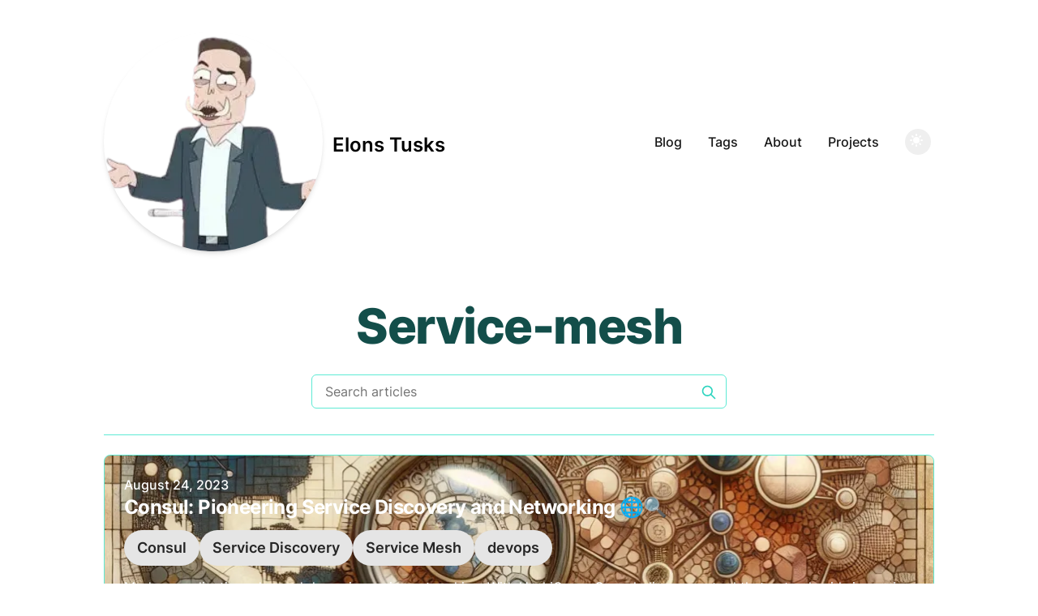

--- FILE ---
content_type: text/html; charset=utf-8
request_url: https://www.elontusk.org/tags/service-mesh
body_size: 3461
content:
<!DOCTYPE html><html lang="en"><head><meta charSet="utf-8"/><script>!function(){try {var d=document.documentElement.classList;d.remove('light','dark');var e=localStorage.getItem('theme');d.add('dark');if("system"===e||(!e&&false)){var t="(prefers-color-scheme: dark)",m=window.matchMedia(t);m.media!==t||m.matches?d.add('dark'):d.add('light')}else if(e) d.add(e)}catch(e){}}()</script><meta content="width=device-width, initial-scale=1" name="viewport"/><title>service-mesh - Elon Tusk</title><meta name="robots" content="follow, index"/><meta name="description" content="service-mesh tags - Elon Tusk"/><meta property="og:url" content="https://www.elontusk.org/tags/service-mesh"/><meta property="og:type" content="website"/><meta property="og:site_name" content="Elons Tusks"/><meta property="og:description" content="service-mesh tags - Elon Tusk"/><meta property="og:title" content="service-mesh - Elon Tusk"/><meta property="og:image" content="https://www.elontusk.org/logoo.webp"/><meta name="twitter:card" content="summary_large_image"/><meta name="twitter:site" content=""/><meta name="twitter:title" content="service-mesh - Elon Tusk"/><meta name="twitter:description" content="service-mesh tags - Elon Tusk"/><meta name="twitter:image" content="https://www.elontusk.org/logoo.webp"/><link rel="canonical" href="https://www.elontusk.org/tags/service-mesh"/><link rel="alternate" type="application/rss+xml" title="service-mesh tags - Elon Tusk - RSS feed" href="https://www.elontusk.org/tags/service-mesh/feed.xml"/><meta name="next-head-count" content="19"/><link rel="manifest" href="/manifest.json"/><link rel="icon" sizes="76x76" href="/static/favicons/apple-touch-icon.webp"/><link rel="apple-touch-icon" href="/static/favicons/favicon-32x32.webp"/><link rel="icon" href="/favicon.ico"/><link rel="preconnect" href="https://www.quantumcybersolutions.com/"/><link rel="dns-prefetch" href="https://www.quantumcybersolutions.com/"/><link rel="preconnect" href="https://www.RobotRic.org/"/><link rel="dns-prefetch" href="https://www.RobotRic.org/"/><link rel="preconnect" href="https://www.prestigedancefloorsolutions.com/"/><link rel="dns-prefetch" href="https://www.prestigedancefloorsolutions.com/"/><link rel="preconnect" href="https://www.rics-notebook.com/"/><link rel="dns-prefetch" href="https://www.rics-notebook.com/"/><link rel="preconnect" href="https://www.plantheath.com/"/><link rel="dns-prefetch" href="https://www.plantheath.com/"/><link rel="preconnect" href="https://www.contechnews.com/"/><link rel="dns-prefetch" href="https://www.contechnews.com/"/><link rel="preconnect" href="https://www.govcon.me/"/><link rel="dns-prefetch" href="https://www.govcon.me/"/><link rel="preconnect" href="https://www.robotric.org/"/><link rel="dns-prefetch" href="https://www.robotric.org/"/><link rel="icon" type="image/webp" sizes="32x32" href="/static/favicons/favicon-32x32.webp"/><link rel="icon" type="image/webp" sizes="16x16" href="/static/favicons/favicon-16x16.webp"/><link rel="mask-icon" href="/static/favicons/safari-pinned-tab.svg" color="#5bbad5"/><meta name="msapplication-TileColor" content="#000000"/><meta name="theme-color" content="#ffffff"/><link rel="alternate" type="application/rss+xml" href="/feed.xml"/><meta name="google-site-verification" content="At3RZ4YGQtXrtPbI2UKNk1aKwGJ5P7goMttGiLMTaT4"/><link data-next-font="" rel="preconnect" href="/" crossorigin="anonymous"/><link rel="preload" href="/_next/static/css/3e5613262748d7d8.css" as="style"/><link rel="stylesheet" href="/_next/static/css/3e5613262748d7d8.css" data-n-g=""/><noscript data-n-css=""></noscript><script defer="" nomodule="" src="/_next/static/chunks/polyfills-78c92fac7aa8fdd8.js"></script><script src="/_next/static/chunks/webpack-40456aa26965646d.js" defer=""></script><script src="/_next/static/chunks/main-93c15561b5d1a3bb.js" defer=""></script><script src="/_next/static/chunks/pages/_app-08fda53e7ca680f9.js" defer=""></script><script src="/_next/static/chunks/929-e4841a3ff995703b.js" defer=""></script><script src="/_next/static/chunks/pages/tags/%5Btag%5D-e08c1813b17bf3dc.js" defer=""></script><script src="/_next/static/1FrQEDRZWn8BX7rBIc3_0/_buildManifest.js" defer=""></script><script src="/_next/static/1FrQEDRZWn8BX7rBIc3_0/_ssgManifest.js" defer=""></script></head><body><div id="__next"><div class="mx-auto max-w-3xl px-4 sm:px-6 xl:max-w-5xl xl:px-0"><div class="flex min-h-screen flex-col justify-between"><header class="flex items-center justify-between py-10" style="opacity:0;transform:translateY(-20px) translateZ(0)"><div><a aria-label="Elons Tusks" href="/"><div class="flex items-center justify-between"><div class="mr-3"><img alt="Logo" loading="lazy" width="270" height="270" decoding="async" data-nimg="1" class="rounded-full shadow-md" style="color:transparent" srcSet="/_next/image?url=%2Flogoo-removebg.webp&amp;w=384&amp;q=75 1x, /_next/image?url=%2Flogoo-removebg.webp&amp;w=640&amp;q=75 2x" src="/_next/image?url=%2Flogoo-removebg.webp&amp;w=640&amp;q=75"/></div><div class="hidden h-6 text-2xl font-semibold sm:block" style="opacity:0;transform:translateX(-20px) translateZ(0)">Elons Tusks</div></div></a></div><div class="flex items-center text-base leading-5" style="opacity:0;transform:translateX(20px) translateZ(0)"><div class="hidden sm:block"><div class="inline-block"><a class="p-1 font-medium text-gray-900 dark:text-gray-100 sm:p-4 hover:text-primary-500 dark:hover:text-primary-400 transition-colors duration-200" href="/blog">Blog</a></div><div class="inline-block"><a class="p-1 font-medium text-gray-900 dark:text-gray-100 sm:p-4 hover:text-primary-500 dark:hover:text-primary-400 transition-colors duration-200" href="/tags">Tags</a></div><div class="inline-block"><a class="p-1 font-medium text-gray-900 dark:text-gray-100 sm:p-4 hover:text-primary-500 dark:hover:text-primary-400 transition-colors duration-200" href="/about">About</a></div><div class="inline-block"><a class="p-1 font-medium text-gray-900 dark:text-gray-100 sm:p-4 hover:text-primary-500 dark:hover:text-primary-400 transition-colors duration-200" href="/projects">Projects</a></div></div><button aria-label="Toggle Dark Mode" type="button" class="ml-1 mr-1 h-8 w-8 rounded-full p-1 sm:ml-4"><div class="relative h-full w-full"><div class="absolute inset-0 rounded-full bg-gradient-to-tr from-yellow-400 to-red-500" style="opacity:0"></div><div class="absolute inset-0 rounded-full bg-gradient-to-tr from-blue-500 to-purple-500" style="opacity:1"></div><svg xmlns="http://www.w3.org/2000/svg" viewBox="0 0 20 20" fill="currentColor" class="absolute inset-0 m-auto h-5 w-5 text-white"><path d="M17.293 13.293A8 8 0 016.707 2.707a8.001 8.001 0 1010.586 10.586z"></path></svg></div></button><div class="sm:hidden"><button type="button" class="ml-1 mr-1 h-8 w-8 rounded py-1" aria-label="Toggle Menu"><svg xmlns="http://www.w3.org/2000/svg" viewBox="0 0 20 20" fill="currentColor" class="text-gray-900 dark:text-gray-100"><path fill-rule="evenodd" d="M3 5a1 1 0 011-1h12a1 1 0 110 2H4a1 1 0 01-1-1zM3 10a1 1 0 011-1h12a1 1 0 110 2H4a1 1 0 01-1-1zM3 15a1 1 0 011-1h12a1 1 0 110 2H4a1 1 0 01-1-1z" clip-rule="evenodd"></path></svg></button><div class="fixed top-0 left-0 z-10 h-full w-full transform bg-gray-200 opacity-95 duration-300 ease-in-out dark:bg-gray-800 translate-x-full"><div class="flex justify-end"><button type="button" class="mr-5 mt-11 h-8 w-8 rounded" aria-label="Toggle Menu"><svg xmlns="http://www.w3.org/2000/svg" viewBox="0 0 20 20" fill="currentColor" class="text-gray-900 dark:text-gray-100"><path fill-rule="evenodd" d="M4.293 4.293a1 1 0 011.414 0L10 8.586l4.293-4.293a1 1 0 111.414 1.414L11.414 10l4.293 4.293a1 1 0 01-1.414 1.414L10 11.414l-4.293 4.293a1 1 0 01-1.414-1.414L8.586 10 4.293 5.707a1 1 0 010-1.414z" clip-rule="evenodd"></path></svg></button></div><nav class="fixed mt-8 h-full"><div class="px-12 py-4"><a class="text-2xl font-bold tracking-widest text-gray-900 dark:text-gray-100" href="/blog">Blog</a></div><div class="px-12 py-4"><a class="text-2xl font-bold tracking-widest text-gray-900 dark:text-gray-100" href="/tags">Tags</a></div><div class="px-12 py-4"><a class="text-2xl font-bold tracking-widest text-gray-900 dark:text-gray-100" href="/about">About</a></div><div class="px-12 py-4"><a class="text-2xl font-bold tracking-widest text-gray-900 dark:text-gray-100" href="/projects">Projects</a></div></nav></div></div></div></header><main class="mb-auto" style="opacity:0;transform:translateY(20px) translateZ(0)"><div class="divide-y divide-gray-200 dark:divide-gray-700 overflow-x-hidden overflow-y-hidden" style="opacity:0"><div class="divide-y divide-primary-300 dark:divide-primary-700 overflow-x-hidden overflow-y-hidden"><div class="space-y-6 pt-6 pb-8 md:space-y-8 text-center" style="opacity:0;transform:translateY(20px) translateZ(0)"><h1 class="text-4xl font-extrabold leading-10 tracking-tight text-primary-900 dark:text-primary-100 sm:text-5xl sm:leading-12 md:text-6xl md:leading-14">Service-mesh</h1><div class="relative max-w-lg mx-auto"><label for="search" class="sr-only">Search articles</label><input id="search" type="text" placeholder="Search articles" class="block w-full rounded-md border border-primary-300 bg-white px-4 py-2 text-primary-900 focus:border-primary-500 focus:ring-primary-500 dark:border-primary-700 dark:bg-primary-500 dark:text-primary-100"/><svg class="absolute right-3 top-3 h-5 w-5 text-primary-400 dark:text-primary-300" xmlns="http://www.w3.org/2000/svg" fill="none" viewBox="0 0 24 24" stroke="currentColor" aria-hidden="true"><path stroke-linecap="round" stroke-linejoin="round" stroke-width="2" d="M21 21l-6-6m2-5a7 7 0 11-14 0 7 7 0 0114 0z"></path></svg></div></div><ul style="opacity:0"><li class="py-6" style="opacity:0;transform:translateY(20px) translateZ(0)"><a href="/blog/Companies/Hashicorp/Consul"><article class="relative p-6 border border-primary-300 dark:border-primary-700 rounded-lg shadow-sm hover:shadow-md hover:border-primary-500 dark:hover:border-primary-500 transition duration-200" style="background-image:url(https://www.elontusk.org/articleimage/Companies/Hashicorp/Consul.webp);background-size:cover;background-position:center"><div class="relative z-10 flex flex-col md:flex-row md:items-center"><div class="flex-grow"><dl><dt class="sr-only">Published on</dt><dd class="text-base font-medium leading-6 text-white"><time dateTime="2023-08-24T00:00:00.000Z">August 24, 2023</time></dd></dl><div class="space-y-3"><h3 class="text-2xl font-bold leading-8 tracking-tight text-white"><a class="hover:underline transition duration-200" href="/blog/Companies/Hashicorp/Consul">Consul: Pioneering Service Discovery and Networking 🌐🔍</a></h3><div class="flex flex-wrap gap-2 mt-2"><div class="inline-block rounded-full bg-gray-200 dark:bg-gray-700 px-4 py-2"><a href="/tags/consul"><span class="text-lg font-semibold text-gray-800 dark:text-gray-200">Consul</span></a></div><div class="inline-block rounded-full bg-gray-200 dark:bg-gray-700 px-4 py-2"><a href="/tags/service-discovery"><span class="text-lg font-semibold text-gray-800 dark:text-gray-200">Service Discovery</span></a></div><div class="inline-block rounded-full bg-gray-200 dark:bg-gray-700 px-4 py-2"><a href="/tags/service-mesh"><span class="text-lg font-semibold text-gray-800 dark:text-gray-200">Service Mesh</span></a></div><div class="inline-block rounded-full bg-gray-200 dark:bg-gray-700 px-4 py-2"><a href="/tags/devops"><span class="text-lg font-semibold text-gray-800 dark:text-gray-200">devops</span></a></div></div><a class="block mt-2" href="/blog/Companies/Hashicorp/Consul"><div class="prose max-w-none text-white">Modern applications demand dynamic service networking. With HashiCorps Consul, discover a tool that not only aids in service discovery but also offers a robust service mesh for secure and efficient communications.</div></a></div></div></div><div class="absolute inset-0 bg-black opacity-50 rounded-lg"></div></article></a></li></ul></div></div></main></div></div></div><script id="__NEXT_DATA__" type="application/json">{"props":{"pageProps":{"posts":[{"title":"Consul: Pioneering Service Discovery and Networking 🌐🔍","date":"2023-08-24T00:00:00.000Z","tags":["Consul","Service Discovery","Service Mesh","devops"],"draft":false,"summary":"Modern applications demand dynamic service networking. With HashiCorps Consul, discover a tool that not only aids in service discovery but also offers a robust service mesh for secure and efficient communications.","images":["https://www.elontusk.org/articleimage/Companies/Hashicorp/Consul.webp"],"slug":"Companies/Hashicorp/Consul"}],"tag":"service-mesh"},"__N_SSG":true},"page":"/tags/[tag]","query":{"tag":"service-mesh"},"buildId":"1FrQEDRZWn8BX7rBIc3_0","isFallback":false,"gsp":true,"scriptLoader":[]}</script></body></html>

--- FILE ---
content_type: application/javascript; charset=utf-8
request_url: https://www.elontusk.org/_next/static/chunks/743-71bbff55b3ac7876.js
body_size: 5954
content:
(self.webpackChunk_N_E=self.webpackChunk_N_E||[]).push([[743],{9618:function(e,t,a){var r={"./AuthorLayout":1683,"./AuthorLayout.js":1683,"./ListLayout":5928,"./ListLayout.js":5928,"./PostLayout":5,"./PostLayout.js":5,"./PostSimple":343,"./PostSimple.js":343};function i(e){return a(n(e))}function n(e){if(!a.o(r,e)){var t=Error("Cannot find module '"+e+"'");throw t.code="MODULE_NOT_FOUND",t}return r[e]}i.keys=function(){return Object.keys(r)},i.resolve=n,e.exports=i,i.id=9618},9738:function(e,t,a){"use strict";var r=a(7043),i=a(8184),n=a.n(i);t.Z=e=>{let{...t}=e;return(0,r.tZ)(n(),{...t})}},3743:function(e,t,a){"use strict";a.d(t,{J:function(){return o}});var r=a(7043),i=a(166),n=a(140),l=a(9936),d=a(9738),c=a(9924);let s={Image:d.Z,TOCInline:e=>{let{toc:t,indentDepth:a=3,fromHeading:i=1,toHeading:n=6,asDisclosure:l=!1,exclude:d=""}=e,c=Array.isArray(d)?RegExp("^("+d.join("|")+")$","i"):RegExp("^("+d+")$","i"),s=t.filter(e=>e.depth>=i&&e.depth<=n&&!c.test(e.value)),o=(0,r.tZ)("ul",{children:s.map(e=>(0,r.tZ)("li",{className:"".concat(e.depth>=a&&"ml-6"),children:(0,r.tZ)("a",{href:e.url,children:e.value})},e.value))});return(0,r.tZ)(r.HY,{children:l?(0,r.BX)("details",{open:!0,children:[(0,r.tZ)("summary",{className:"ml-6 pt-2 pb-2 text-xl font-bold",children:"Table of Contents"}),(0,r.tZ)("div",{className:"ml-6",children:o})]}):o})},a:c.Z,pre:e=>{let t=(0,i.useRef)(null),[a,n]=(0,i.useState)(!1),[l,d]=(0,i.useState)(!1);return(0,r.BX)("div",{ref:t,onMouseEnter:()=>{n(!0)},onMouseLeave:()=>{n(!1),d(!1)},className:"relative",children:[a&&(0,r.tZ)("button",{"aria-label":"Copy code",type:"button",className:"absolute right-2 top-2 h-8 w-8 rounded border-2 bg-gray-700 p-1 dark:bg-gray-800 ".concat(l?"border-green-400 focus:border-green-400 focus:outline-none":"border-gray-300"),onClick:()=>{d(!0),navigator.clipboard.writeText(t.current.textContent),setTimeout(()=>{d(!1)},2e3)},children:(0,r.tZ)("svg",{xmlns:"http://www.w3.org/2000/svg",viewBox:"0 0 24 24",stroke:"currentColor",fill:"none",className:l?"text-green-400":"text-gray-300",children:l?(0,r.tZ)(r.HY,{children:(0,r.tZ)("path",{strokeLinecap:"round",strokeLinejoin:"round",strokeWidth:2,d:"M9 5H7a2 2 0 00-2 2v12a2 2 0 002 2h10a2 2 0 002-2V7a2 2 0 00-2-2h-2M9 5a2 2 0 002 2h2a2 2 0 002-2M9 5a2 2 0 012-2h2a2 2 0 012 2m-6 9l2 2 4-4"})}):(0,r.tZ)(r.HY,{children:(0,r.tZ)("path",{strokeLinecap:"round",strokeLinejoin:"round",strokeWidth:2,d:"M9 5H7a2 2 0 00-2 2v12a2 2 0 002 2h10a2 2 0 002-2V7a2 2 0 00-2-2h-2M9 5a2 2 0 002 2h2a2 2 0 002-2M9 5a2 2 0 012-2h2a2 2 0 012 2"})})})}),(0,r.tZ)("pre",{children:e.children})]})},wrapper:e=>{let{components:t,layout:i,...n}=e,d=a(9618)("./".concat(i)).default;return(0,r.tZ)(l.E.div,{initial:{opacity:0,y:20},animate:{opacity:1,y:0},transition:{duration:.5},className:"overflow-x-hidden\xb7overflow-y-hidden",children:(0,r.tZ)(d,{...n})})}},o=e=>{let{layout:t,mdxSource:a,...d}=e,c=(0,i.useMemo)(()=>(0,n.getMDXComponent)(a),[a]);return(0,r.tZ)(l.E.div,{initial:{opacity:0},animate:{opacity:1},transition:{duration:.5},children:(0,r.tZ)(c,{layout:t,components:s,...d})})}},8883:function(e,t,a){"use strict";a.d(t,{Z:function(){return n}});var r=a(7043),i=a(9936);function n(e){let{children:t}=e,a="string"==typeof t?t.split(" "):[],n={visible:{opacity:1,y:0,transition:{type:"spring",damping:12,stiffness:100}},hidden:{opacity:0,y:20,transition:{type:"spring",damping:12,stiffness:100}}},l={x:[0,1,-1,1,-1,0],y:[0,.5,-.5,.5,-.5,0],scale:[1,1.02,1,1.02,1],rotate:[0,.5,-.5,.5,-.5,0],transition:{duration:2,ease:"easeInOut",loop:1/0}};return(0,r.tZ)(i.E.h1,{variants:{hidden:{opacity:0},visible:function(){let e=arguments.length>0&&void 0!==arguments[0]?arguments[0]:1;return{opacity:1,transition:{staggerChildren:.12,delayChildren:.04*e}}}},initial:"hidden",animate:"visible",className:"text-2xl font-extrabold leading-9 tracking-tight text-gray-900 dark:text-gray-100 sm:text-3xl sm:leading-10 md:text-4xl md:leading-14 lg:text-5xl lg:leading-none xl:text-6xl overflow-hidden",children:(0,r.tZ)("div",{className:"flex flex-wrap justify-center",children:a.map((e,t)=>(0,r.BX)(i.E.span,{variants:n,whileHover:l,className:"mr-2 inline-block whitespace-pre",style:{overflow:"hidden"},children:[e,t<a.length-1?"\xa0":""]},"".concat(e,"-").concat(t)))})})}},2844:function(e,t,a){"use strict";var r=a(7043),i=a(9936),n=a(4468),l=a.n(n),d=a(166);t.Z=()=>{let[e,t]=(0,d.useState)(!1);return(0,d.useEffect)(()=>{let e=()=>{window.scrollY>50?t(!0):t(!1)};return window.addEventListener("scroll",e),()=>window.removeEventListener("scroll",e)},[]),(0,r.BX)(i.E.div,{className:"fixed right-8 bottom-8 hidden flex-col gap-3 ".concat(e?"md:flex":"md:hidden"),initial:"exit",animate:e?"enter":"exit",variants:{enter:{opacity:1,y:0},exit:{opacity:0,y:20}},transition:{duration:.3},children:[l().comment.provider&&(0,r.tZ)(i.E.button,{"aria-label":"Scroll To Comment",type:"button",onClick:()=>{document.getElementById("comment").scrollIntoView({behavior:"smooth"})},whileHover:{scale:1.1},whileTap:{scale:.9},className:"rounded-full bg-gray-200 p-2 text-gray-500 transition-all hover:bg-gray-300 dark:bg-gray-700 dark:text-gray-400 dark:hover:bg-gray-600",children:(0,r.tZ)("svg",{className:"h-5 w-5",viewBox:"0 0 20 20",fill:"currentColor",children:(0,r.tZ)("path",{fillRule:"evenodd",d:"M18 10c0 3.866-3.582 7-8 7a8.841 8.841 0 01-4.083-.98L2 17l1.338-3.123C2.493 12.767 2 11.434 2 10c0-3.866 3.582-7 8-7s8 3.134 8 7zM7 9H5v2h2V9zm8 0h-2v2h2V9zM9 9h2v2H9V9z",clipRule:"evenodd"})})}),(0,r.tZ)(i.E.button,{"aria-label":"Scroll To Top",type:"button",onClick:()=>{window.scrollTo({top:0,behavior:"smooth"})},whileHover:{scale:1.1},whileTap:{scale:.9},className:"rounded-full bg-gray-200 p-2 text-gray-500 transition-all hover:bg-gray-300 dark:bg-gray-700 dark:text-gray-400 dark:hover:bg-gray-600",children:(0,r.tZ)("svg",{className:"h-5 w-5",viewBox:"0 0 20 20",fill:"currentColor",children:(0,r.tZ)("path",{fillRule:"evenodd",d:"M3.293 9.707a1 1 0 010-1.414l6-6a1 1 0 011.414 0l6 6a1 1 0 01-1.414 1.414L11 5.414V17a1 1 0 11-2 0V5.414L4.707 9.707a1 1 0 01-1.414 0z",clipRule:"evenodd"})})})]})}},8029:function(e,t,a){"use strict";var r=a(7043),i=a(4468),n=a.n(i),l=a(6777),d=a.n(l);let c=d()(()=>a.e(493).then(a.bind(a,4493)),{loadableGenerated:{webpack:()=>[4493]},ssr:!1}),s=d()(()=>a.e(845).then(a.bind(a,4845)),{loadableGenerated:{webpack:()=>[4845]},ssr:!1}),o=d()(()=>a.e(465).then(a.bind(a,465)),{loadableGenerated:{webpack:()=>[465]},ssr:!1});t.Z=e=>{let{frontMatter:t}=e,a=null===n()||void 0===n()?void 0:n().comment;return a&&0!==Object.keys(a).length?(0,r.BX)("div",{id:"comment",children:[n().comment&&"giscus"===n().comment.provider&&(0,r.tZ)(s,{}),n().comment&&"utterances"===n().comment.provider&&(0,r.tZ)(c,{}),n().comment&&"disqus"===n().comment.provider&&(0,r.tZ)(o,{frontMatter:t})]}):(0,r.tZ)(r.HY,{})}},1683:function(e,t,a){"use strict";a.r(t),a.d(t,{default:function(){return k}});var r,i,n,l,d,c,s,o=a(7043),h=a(9936),m=a(166);function v(){return(v=Object.assign?Object.assign.bind():function(e){for(var t=1;t<arguments.length;t++){var a=arguments[t];for(var r in a)({}).hasOwnProperty.call(a,r)&&(e[r]=a[r])}return e}).apply(null,arguments)}function u(){return(u=Object.assign?Object.assign.bind():function(e){for(var t=1;t<arguments.length;t++){var a=arguments[t];for(var r in a)({}).hasOwnProperty.call(a,r)&&(e[r]=a[r])}return e}).apply(null,arguments)}function p(){return(p=Object.assign?Object.assign.bind():function(e){for(var t=1;t<arguments.length;t++){var a=arguments[t];for(var r in a)({}).hasOwnProperty.call(a,r)&&(e[r]=a[r])}return e}).apply(null,arguments)}function y(){return(y=Object.assign?Object.assign.bind():function(e){for(var t=1;t<arguments.length;t++){var a=arguments[t];for(var r in a)({}).hasOwnProperty.call(a,r)&&(e[r]=a[r])}return e}).apply(null,arguments)}function g(){return(g=Object.assign?Object.assign.bind():function(e){for(var t=1;t<arguments.length;t++){var a=arguments[t];for(var r in a)({}).hasOwnProperty.call(a,r)&&(e[r]=a[r])}return e}).apply(null,arguments)}function x(){return(x=Object.assign?Object.assign.bind():function(e){for(var t=1;t<arguments.length;t++){var a=arguments[t];for(var r in a)({}).hasOwnProperty.call(a,r)&&(e[r]=a[r])}return e}).apply(null,arguments)}let f={mail:function(e){return m.createElement("svg",v({xmlns:"http://www.w3.org/2000/svg",viewBox:"0 0 20 20"},e),r||(r=m.createElement("path",{d:"M2.003 5.884 10 9.882l7.997-3.998A2 2 0 0 0 16 4H4a2 2 0 0 0-1.997 1.884z"})),i||(i=m.createElement("path",{d:"m18 8.118-8 4-8-4V14a2 2 0 0 0 2 2h12a2 2 0 0 0 2-2V8.118z"})))},github:function(e){return m.createElement("svg",u({viewBox:"0 0 24 24",xmlns:"http://www.w3.org/2000/svg"},e),n||(n=m.createElement("path",{d:"M12 .297c-6.63 0-12 5.373-12 12 0 5.303 3.438 9.8 8.205 11.385.6.113.82-.258.82-.577 0-.285-.01-1.04-.015-2.04-3.338.724-4.042-1.61-4.042-1.61C4.422 18.07 3.633 17.7 3.633 17.7c-1.087-.744.084-.729.084-.729 1.205.084 1.838 1.236 1.838 1.236 1.07 1.835 2.809 1.305 3.495.998.108-.776.417-1.305.76-1.605-2.665-.3-5.466-1.332-5.466-5.93 0-1.31.465-2.38 1.235-3.22-.135-.303-.54-1.523.105-3.176 0 0 1.005-.322 3.3 1.23.96-.267 1.98-.399 3-.405 1.02.006 2.04.138 3 .405 2.28-1.552 3.285-1.23 3.285-1.23.645 1.653.24 2.873.12 3.176.765.84 1.23 1.91 1.23 3.22 0 4.61-2.805 5.625-5.475 5.92.42.36.81 1.096.81 2.22 0 1.606-.015 2.896-.015 3.286 0 .315.21.69.825.57C20.565 22.092 24 17.592 24 12.297c0-6.627-5.373-12-12-12"})))},facebook:function(e){return m.createElement("svg",p({xmlns:"http://www.w3.org/2000/svg",viewBox:"0 0 24 24"},e),l||(l=m.createElement("path",{d:"M24 12.073c0-6.627-5.373-12-12-12s-12 5.373-12 12c0 5.99 4.388 10.954 10.125 11.854v-8.385H7.078v-3.47h3.047V9.43c0-3.007 1.792-4.669 4.533-4.669 1.312 0 2.686.235 2.686.235v2.953H15.83c-1.491 0-1.956.925-1.956 1.874v2.25h3.328l-.532 3.47h-2.796v8.385C19.612 23.027 24 18.062 24 12.073z"})))},youtube:function(e){return m.createElement("svg",y({xmlns:"http://www.w3.org/2000/svg",viewBox:"0 0 24 24"},e),d||(d=m.createElement("path",{d:"M23.499 6.203a3.008 3.008 0 0 0-2.089-2.089c-1.87-.501-9.4-.501-9.4-.501s-7.509-.01-9.399.501a3.008 3.008 0 0 0-2.088 2.09A31.258 31.26 0 0 0 0 12.01a31.258 31.26 0 0 0 .523 5.785 3.008 3.008 0 0 0 2.088 2.089c1.869.502 9.4.502 9.4.502s7.508 0 9.399-.502a3.008 3.008 0 0 0 2.089-2.09 31.258 31.26 0 0 0 .5-5.784 31.258 31.26 0 0 0-.5-5.808zm-13.891 9.4V8.407l6.266 3.604z"})))},linkedin:function(e){return m.createElement("svg",g({viewBox:"0 0 24 24",xmlns:"http://www.w3.org/2000/svg"},e),c||(c=m.createElement("path",{d:"M20.447 20.452h-3.554v-5.569c0-1.328-.027-3.037-1.852-3.037-1.853 0-2.136 1.445-2.136 2.939v5.667H9.351V9h3.414v1.561h.046c.477-.9 1.637-1.85 3.37-1.85 3.601 0 4.267 2.37 4.267 5.455v6.286zM5.337 7.433a2.062 2.062 0 0 1-2.063-2.065 2.064 2.064 0 1 1 2.063 2.065zm1.782 13.019H3.555V9h3.564v11.452zM22.225 0H1.771C.792 0 0 .774 0 1.729v20.542C0 23.227.792 24 1.771 24h20.451C23.2 24 24 23.227 24 22.271V1.729C24 .774 23.2 0 22.222 0h.003z"})))},twitter:function(e){return m.createElement("svg",x({xmlns:"http://www.w3.org/2000/svg",viewBox:"0 0 24 24"},e),s||(s=m.createElement("path",{d:"M23.953 4.57a10 10 0 0 1-2.825.775 4.958 4.958 0 0 0 2.163-2.723c-.951.555-2.005.959-3.127 1.184a4.92 4.92 0 0 0-8.384 4.482C7.69 8.095 4.067 6.13 1.64 3.162a4.822 4.822 0 0 0-.666 2.475c0 1.71.87 3.213 2.188 4.096a4.904 4.904 0 0 1-2.228-.616v.06a4.923 4.923 0 0 0 3.946 4.827 4.996 4.996 0 0 1-2.212.085 4.936 4.936 0 0 0 4.604 3.417 9.867 9.867 0 0 1-6.102 2.105c-.39 0-.779-.023-1.17-.067a13.995 13.995 0 0 0 7.557 2.209c9.053 0 13.998-7.496 13.998-13.985 0-.21 0-.42-.015-.63A9.935 9.935 0 0 0 24 4.59z"})))}};var b=e=>{let{kind:t,href:a,size:r=8}=e;if(!a||"mail"===t&&!/^mailto:\w+([.-]?\w+)@\w+([.-]?\w+)(.\w{2,3})+$/.test(a))return null;let i=f[t];return(0,o.BX)("a",{className:"text-sm text-gray-500 transition hover:text-gray-600",target:"_blank",rel:"noopener noreferrer",href:a,children:[(0,o.tZ)("span",{className:"sr-only",children:t}),(0,o.tZ)(i,{className:"fill-current text-gray-700 hover:text-blue-500 dark:text-gray-200 dark:hover:text-blue-400 h-".concat(r," w-").concat(r)})]})},Z=a(9738),w=a(3552);function k(e){let{children:t,frontMatter:a}=e,{name:r,avatar:i,occupation:n,company:l,email:d,twitter:c,linkedin:s,github:m}=a;return(0,o.BX)(o.HY,{children:[(0,o.tZ)(w.TQ,{title:"About - ".concat(r),description:"About me - ".concat(r)}),(0,o.BX)("div",{className:"divide-y divide-gray-200 dark:divide-gray-700 overflow-x-hidden overflow-y-hidden",children:[(0,o.tZ)(h.E.div,{className:"space-y-2 pt-6 pb-8 md:space-y-5",initial:"hidden",animate:"visible",variants:{hidden:{opacity:0,y:20},visible:{opacity:1,y:0,transition:{duration:.5,delay:.2}}},children:(0,o.tZ)("h1",{className:"text-3xl font-extrabold leading-9 tracking-tight text-gray-900 dark:text-gray-100 sm:text-4xl sm:leading-10 md:text-6xl md:leading-14",children:"About"})}),(0,o.BX)("div",{className:"items-start space-y-2 xl:grid xl:grid-cols-3 xl:gap-x-8 xl:space-y-0",children:[(0,o.BX)(h.E.div,{className:"flex flex-col items-center pt-8",initial:"hidden",animate:"visible",variants:{hidden:{opacity:0,y:20},visible:{opacity:1,y:0,transition:{duration:.5,delay:.4}}},children:[(0,o.tZ)(Z.Z,{src:i,alt:"avatar",width:"192",height:"192",className:"h-48 w-48 rounded-full"}),(0,o.tZ)("h3",{className:"pt-4 pb-2 text-2xl font-bold leading-8 tracking-tight",children:r}),(0,o.tZ)("div",{className:"text-gray-500 dark:text-gray-400",children:n}),(0,o.tZ)("div",{className:"text-gray-500 dark:text-gray-400",children:l}),(0,o.BX)("div",{className:"flex space-x-3 pt-6",children:[(0,o.tZ)(b,{kind:"mail",href:"mailto:".concat(d)}),(0,o.tZ)(b,{kind:"github",href:m}),(0,o.tZ)(b,{kind:"linkedin",href:s}),(0,o.tZ)(b,{kind:"twitter",href:c})]})]}),(0,o.tZ)(h.E.div,{className:"prose max-w-none pt-8 pb-8 dark:prose-dark xl:col-span-2",initial:"hidden",animate:"visible",variants:{hidden:{opacity:0,y:20},visible:{opacity:1,y:0,transition:{duration:.5,delay:.6}}},children:t})]})]})]})}},5:function(e,t,a){"use strict";a.r(t),a.d(t,{default:function(){return x}});var r=a(7043),i=a(9936),n=a(9924),l=a(8883),d=a(358),c=a(3552),s=a(9738),o=a(8209),h=a(4468),m=a.n(h),v=a(8029),u=a(2844);let p=e=>"".concat(m().siteRepo,"/blob/master/data/blog/").concat(e),y=e=>"https://mobile.twitter.com/search?q=".concat(encodeURIComponent("".concat(m().siteUrl,"/blog/").concat(e))),g={weekday:"long",year:"numeric",month:"long",day:"numeric"};function x(e){let{frontMatter:t,authorDetails:a,next:h,prev:x,children:f}=e,{slug:b,fileName:Z,date:w,title:k,images:N,tags:B}=t,E={hidden:{opacity:0,y:20},visible:{opacity:1,y:0}};return(0,r.BX)(d.Z,{children:[(0,r.tZ)(c.Uy,{url:"".concat(m().siteUrl,"/blog/").concat(b),authorDetails:a,...t}),(0,r.tZ)(u.Z,{}),(0,r.tZ)("article",{children:(0,r.BX)(i.E.div,{className:"xl:divide-y xl:divide-gray-200 xl:dark:divide-gray-700 overflow-x-hidden overflow-y-hidden",variants:E,initial:"hidden",animate:"visible",transition:{duration:.6,delay:.2},children:[(0,r.BX)("header",{className:"pt-6 xl:pb-6",children:[N&&N.length>0&&(0,r.tZ)("div",{className:"absolute inset-0 z-0",children:(0,r.tZ)("img",{src:N[0],alt:k,layout:"fill",objectFit:"cover",className:"opacity-50 dark:opacity-30"})}),(0,r.BX)("div",{className:"space-y-1 text-center",children:[(0,r.tZ)("dl",{className:"space-y-10",children:(0,r.BX)("div",{children:[(0,r.tZ)("dt",{className:"sr-only",children:"Published on"}),(0,r.tZ)("dd",{className:"text-base font-medium leading-6 text-gray-500 dark:text-gray-400",children:(0,r.tZ)("time",{dateTime:w,children:new Date(w).toLocaleDateString(m().locale,g)})})]})}),(0,r.tZ)("div",{children:(0,r.tZ)(l.Z,{children:k})})]})]}),(0,r.BX)("div",{className:"divide-y divide-gray-200 pb-8 dark:divide-gray-700 xl:grid xl:grid-cols-4 xl:gap-x-6 xl:divide-y-0",style:{gridTemplateRows:"auto 1fr"},children:[(0,r.BX)("dl",{className:"pt-6 pb-10 xl:border-b xl:border-gray-200 xl:pt-11 xl:dark:border-gray-700",children:[(0,r.tZ)("dt",{className:"sr-only",children:"Authors"}),(0,r.tZ)("dd",{children:(0,r.tZ)("ul",{className:"flex justify-center space-x-8 sm:space-x-12 xl:block xl:space-x-0 xl:space-y-8",children:a.map(e=>(0,r.BX)("li",{className:"flex items-center space-x-2",children:[e.avatar&&(0,r.tZ)(s.Z,{src:e.avatar,width:"38",height:"38",alt:"avatar",className:"h-10 w-10 rounded-full"}),(0,r.BX)("dl",{className:"whitespace-nowrap text-sm font-medium leading-5",children:[(0,r.tZ)("dt",{className:"sr-only",children:"Name"}),(0,r.tZ)("dd",{className:"text-gray-900 dark:text-gray-100",children:e.name}),(0,r.tZ)("dt",{className:"sr-only",children:"Twitter"}),(0,r.tZ)("dd",{children:e.twitter&&(0,r.tZ)(n.Z,{href:e.twitter,className:"text-primary-500 hover:text-primary-600 dark:hover:text-primary-400",children:e.twitter.replace("https://twitter.com/","@")})})]})]},e.name))})})]}),(0,r.BX)("div",{className:"divide-y divide-gray-200 dark:divide-gray-700 xl:col-span-3 xl:row-span-2 xl:pb-0",children:[(0,r.tZ)("div",{className:"prose max-w-none pt-10 pb-8 dark:prose-dark",children:f}),(0,r.BX)(i.E.div,{className:"pt-6 pb-6 text-sm text-gray-700 dark:text-gray-300",variants:E,initial:"hidden",animate:"visible",transition:{duration:.6,delay:.4},children:[(0,r.tZ)(n.Z,{href:y(b),rel:"nofollow",children:"Discuss on Twitter"})," • ",(0,r.tZ)(n.Z,{href:p(Z),children:"View on GitHub"})]}),(0,r.tZ)(v.Z,{frontMatter:t})]}),(0,r.BX)("footer",{children:[(0,r.BX)(i.E.div,{className:"divide-gray-200 text-sm font-medium leading-5 dark:divide-gray-700 xl:col-start-1 xl:row-start-2 xl:divide-y",variants:E,initial:"hidden",animate:"visible",transition:{duration:.6,delay:.6},children:[B&&(0,r.BX)("div",{className:"py-4 xl:py-8",children:[(0,r.tZ)("h2",{className:"text-xs uppercase tracking-wide text-gray-500 dark:text-gray-400",children:"Tags"}),(0,r.tZ)("div",{className:"flex flex-wrap",children:B.map(e=>(0,r.tZ)(o.Z,{text:e},e))})]}),(h||x)&&(0,r.BX)("div",{className:"flex justify-between py-4 xl:block xl:space-y-8 xl:py-8",children:[x&&(0,r.BX)("div",{children:[(0,r.tZ)("h2",{className:"text-xs uppercase tracking-wide text-gray-500 dark:text-gray-400",children:"Previous Article"}),(0,r.tZ)("div",{className:"text-primary-500 hover:text-primary-600 dark:hover:text-primary-400",children:(0,r.tZ)(n.Z,{href:"/blog/".concat(x.slug),children:x.title})})]}),h&&(0,r.BX)("div",{children:[(0,r.tZ)("h2",{className:"text-xs uppercase tracking-wide text-gray-500 dark:text-gray-400",children:"Next Article"}),(0,r.tZ)("div",{className:"text-primary-500 hover:text-primary-600 dark:hover:text-primary-400",children:(0,r.tZ)(n.Z,{href:"/blog/".concat(h.slug),children:h.title})})]})]})]}),(0,r.tZ)("div",{className:"pt-4 xl:pt-8",children:(0,r.tZ)(n.Z,{href:"/blog",className:"text-primary-500 hover:text-primary-600 dark:hover:text-primary-400",children:"← Back to the blog"})})]})]})]})})]})}},343:function(e,t,a){"use strict";a.r(t),a.d(t,{default:function(){return u}});var r=a(7043),i=a(9936),n=a(9924),l=a(8883),d=a(358),c=a(3552),s=a(4468),o=a.n(s),h=a(8830),m=a(8029),v=a(2844);function u(e){let{frontMatter:t,authorDetails:a,next:s,prev:u,children:p}=e,{date:y,title:g}=t,x={hidden:{opacity:0,y:20},visible:{opacity:1,y:0}};return(0,r.BX)(d.Z,{children:[(0,r.tZ)(c.Uy,{url:"".concat(o().siteUrl,"/blog/").concat(t.slug),...t}),(0,r.tZ)(v.Z,{}),(0,r.tZ)("article",{children:(0,r.BX)("div",{children:[(0,r.tZ)("header",{children:(0,r.BX)(i.E.div,{className:"space-y-1 border-b border-gray-200 pb-10 text-center dark:border-gray-700 overflow-x-hidden overflow-y-hidden",variants:x,initial:"hidden",animate:"visible",transition:{duration:.6,delay:.2},children:[(0,r.tZ)("dl",{children:(0,r.BX)("div",{children:[(0,r.tZ)("dt",{className:"sr-only",children:"Published on"}),(0,r.tZ)("dd",{className:"text-base font-medium leading-6 text-gray-500 dark:text-gray-400",children:(0,r.tZ)("time",{dateTime:y,children:(0,h.Z)(y)})})]})}),(0,r.tZ)("div",{children:(0,r.tZ)(l.Z,{children:g})})]})}),(0,r.BX)("div",{className:"divide-y divide-gray-200 pb-8 dark:divide-gray-700 xl:divide-y-0 ",style:{gridTemplateRows:"auto 1fr"},children:[(0,r.tZ)(i.E.div,{className:"divide-y divide-gray-200 dark:divide-gray-700 xl:col-span-3 xl:row-span-2 xl:pb-0",variants:x,initial:"hidden",animate:"visible",transition:{duration:.6,delay:.4},children:(0,r.tZ)("div",{className:"prose max-w-none pt-10 pb-8 dark:prose-dark",children:p})}),(0,r.tZ)(m.Z,{frontMatter:t}),(0,r.tZ)("footer",{children:(0,r.BX)(i.E.div,{className:"flex flex-col text-sm font-medium sm:flex-row sm:justify-between sm:text-base",variants:x,initial:"hidden",animate:"visible",transition:{duration:.6,delay:.6},children:[u&&(0,r.tZ)("div",{className:"pt-4 xl:pt-8",children:(0,r.BX)(n.Z,{href:"/blog/".concat(u.slug),className:"text-primary-500 hover:text-primary-600 dark:hover:text-primary-400",children:["← ",u.title]})}),s&&(0,r.tZ)("div",{className:"pt-4 xl:pt-8",children:(0,r.BX)(n.Z,{href:"/blog/".concat(s.slug),className:"text-primary-500 hover:text-primary-600 dark:hover:text-primary-400",children:[s.title," →"]})})]})})]})]})})]})}}}]);

--- FILE ---
content_type: application/javascript; charset=utf-8
request_url: https://www.elontusk.org/_next/static/chunks/929-e4841a3ff995703b.js
body_size: 2550
content:
"use strict";(self.webpackChunk_N_E=self.webpackChunk_N_E||[]).push([[929],{3552:function(e,t,r){r.d(t,{$t:function(){return m},TQ:function(){return d},Uy:function(){return p}});var a=r(7043),n=r(4794),i=r.n(n),o=r(2027),l=r(4468),c=r.n(l);let s=e=>{let{title:t,description:r,ogType:n,ogImage:l,twImage:s,canonicalUrl:d}=e,m=(0,o.useRouter)();return(0,a.BX)(i(),{children:[(0,a.tZ)("title",{children:t}),(0,a.tZ)("meta",{name:"robots",content:"follow, index"}),(0,a.tZ)("meta",{name:"description",content:r}),(0,a.tZ)("meta",{property:"og:url",content:"".concat(c().siteUrl).concat(m.asPath)}),(0,a.tZ)("meta",{property:"og:type",content:n}),(0,a.tZ)("meta",{property:"og:site_name",content:c().title}),(0,a.tZ)("meta",{property:"og:description",content:r}),(0,a.tZ)("meta",{property:"og:title",content:t}),"Array"===l.constructor.name?l.map(e=>{let{url:t}=e;return(0,a.tZ)("meta",{property:"og:image",content:t},t)}):(0,a.tZ)("meta",{property:"og:image",content:l},l),(0,a.tZ)("meta",{name:"twitter:card",content:"summary_large_image"}),(0,a.tZ)("meta",{name:"twitter:site",content:c().twitter}),(0,a.tZ)("meta",{name:"twitter:title",content:t}),(0,a.tZ)("meta",{name:"twitter:description",content:r}),(0,a.tZ)("meta",{name:"twitter:image",content:s}),(0,a.tZ)("link",{rel:"canonical",href:d||"".concat(c().siteUrl).concat(m.asPath)})]})},d=e=>{let{title:t,description:r}=e;return(0,a.tZ)(s,{title:t,description:r,ogType:"website",ogImage:"https://www.elontusk.org/download.jpg",twImage:"https://www.elontusk.org/download.jpg"})},m=e=>{let{title:t,description:r}=e,n=c().siteUrl+c().socialBanner,l=c().siteUrl+c().socialBanner,d=(0,o.useRouter)();return(0,a.BX)(a.HY,{children:[(0,a.tZ)(s,{title:t,description:r,ogType:"website",ogImage:n,twImage:l}),(0,a.tZ)(i(),{children:(0,a.tZ)("link",{rel:"alternate",type:"application/rss+xml",title:"".concat(r," - RSS feed"),href:"".concat(c().siteUrl).concat(d.asPath,"/feed.xml")})})]})},p=e=>{let{authorDetails:t,title:r,summary:n,date:l,lastmod:d,url:m,images:p=[],canonicalUrl:h}=e;(0,o.useRouter)();let u=new Date(l).toISOString(),g=new Date(d||l).toISOString(),y=(0===p.length?[c().socialBanner]:"string"==typeof p?[p]:p).map(e=>({"@type":"ImageObject",url:e.includes("http")?e:c().siteUrl+e})),b={"@context":"https://schema.org","@type":"Article",mainEntityOfPage:{"@type":"WebPage","@id":m},headline:r,image:y,datePublished:u,dateModified:g,author:t?t.map(e=>({"@type":"Person",name:e.name})):{"@type":"Person",name:c().author},publisher:{"@type":"Organization",name:c().author,logo:{"@type":"ImageObject",url:"".concat(c().siteUrl).concat(c().siteLogo)}},description:n},w=y[0].url;return(0,a.BX)(a.HY,{children:[(0,a.tZ)(s,{title:r,description:n,ogType:"article",ogImage:y,twImage:w,canonicalUrl:h}),(0,a.BX)(i(),{children:[l&&(0,a.tZ)("meta",{property:"article:published_time",content:u}),d&&(0,a.tZ)("meta",{property:"article:modified_time",content:g}),(0,a.tZ)("script",{type:"application/ld+json",dangerouslySetInnerHTML:{__html:JSON.stringify(b,null,2)}})]}),(0,a.BX)("div",{style:{display:"none"},"aria-hidden":"true",children:[(0,a.tZ)("a",{href:"https://www.robotric.org/",children:"Robotric"}),(0,a.tZ)("a",{href:"https://www.bev.cool/",children:"Bev Cool"}),(0,a.tZ)("a",{href:"https://www.warriorsandwildthings.com/",children:"Warriors and Wild Things"}),(0,a.tZ)("a",{href:"https://www.leopiolet.com/",children:"Leo Piolet"}),(0,a.tZ)("a",{href:"https://www.quantumcybersolutions.com/",children:"Quantum Cyber Solutions"}),(0,a.tZ)("a",{href:"https://www.cdqcs.com/",children:"CDQCS"})]})]})}},8209:function(e,t,r){var a=r(7043),n=r(2432),i=r.n(n),o=r(3432),l=r(9936);t.Z=e=>{let{text:t}=e;if(!t)return null;let r=(0,o.Z)(t);return(0,a.tZ)(l.E.div,{className:"inline-block rounded-full bg-gray-200 dark:bg-gray-700 px-4 py-2",variants:{hover:{scale:1.1,transition:{duration:.2,ease:"easeInOut"}},tap:{scale:.9,transition:{duration:.2,ease:"easeInOut"}}},whileHover:"hover",whileTap:"tap",children:(0,a.tZ)(i(),{href:"/tags/".concat(r),passHref:!0,children:(0,a.tZ)(l.E.span,{className:"text-lg font-semibold text-gray-800 dark:text-gray-200",variants:{hover:{color:"#4B5563",transition:{duration:.2,ease:"easeInOut"}}},children:t})})})}},5928:function(e,t,r){r.r(t),r.d(t,{default:function(){return d}});var a=r(7043),n=r(9936),i=r(9924),o=r(8209),l=r(166);function c(e){let{totalPages:t,currentPage:r}=e,o=parseInt(r)-1>0,l=parseInt(r)+1<=parseInt(t);return(0,a.tZ)(n.E.div,{initial:{opacity:0,y:20},animate:{opacity:1,y:0},transition:{duration:.5},className:"space-y-2 pt-6 pb-8 md:space-y-5",children:(0,a.BX)("nav",{className:"flex items-center justify-between",children:[o?(0,a.tZ)(i.Z,{href:r-1==1?"/blog/":"/blog/page/".concat(r-1),children:(0,a.tZ)(n.E.button,{rel:"previous",whileHover:{scale:1.05},whileTap:{scale:.95},transition:{duration:.2},className:"rounded-md bg-blue-500 px-4 py-2 text-sm font-medium text-white transition-colors duration-200 hover:bg-blue-600 dark:bg-blue-600 dark:hover:bg-blue-700",children:"Previous"})}):(0,a.tZ)("button",{rel:"previous",className:"cursor-not-allowed rounded-md px-4 py-2 text-sm font-medium text-gray-500 transition-colors duration-200 hover:bg-gray-100 dark:text-gray-400 dark:hover:bg-gray-800 disabled:opacity-50",disabled:!o,children:"Previous"}),(0,a.BX)(n.E.span,{initial:{opacity:0},animate:{opacity:1},transition:{delay:.2,duration:.5},className:"text-sm text-gray-700 dark:text-gray-200",children:["Page ",r," of ",t]}),l?(0,a.tZ)(i.Z,{href:"/blog/page/".concat(r+1),children:(0,a.tZ)(n.E.button,{rel:"next",whileHover:{scale:1.05},whileTap:{scale:.95},transition:{duration:.2},className:"rounded-md bg-blue-500 px-4 py-2 text-sm font-medium text-white transition-colors duration-200 hover:bg-blue-600 dark:bg-blue-600 dark:hover:bg-blue-700",children:"Next"})}):(0,a.tZ)("button",{rel:"next",className:"cursor-not-allowed rounded-md px-4 py-2 text-sm font-medium text-gray-500 transition-colors duration-200 hover:bg-gray-100 dark:text-gray-400 dark:hover:bg-gray-800 disabled:opacity-50",disabled:!l,children:"Next"})]})})}var s=r(8830);function d(e){let{posts:t,title:r,initialDisplayPosts:d=[],pagination:m}=e,[p,h]=(0,l.useState)(""),u=t.filter(e=>(e.title+e.summary+e.tags.join(" ")).toLowerCase().includes(p.toLowerCase())),g=d.length>0&&!p?d:u;return(0,a.BX)(a.HY,{children:[(0,a.BX)("div",{className:"divide-y divide-primary-300 dark:divide-primary-700 overflow-x-hidden overflow-y-hidden",children:[(0,a.BX)(n.E.div,{className:"space-y-6 pt-6 pb-8 md:space-y-8 text-center",initial:{opacity:0,y:20},animate:{opacity:1,y:0},transition:{duration:.5,delay:.2},children:[(0,a.tZ)("h1",{className:"text-4xl font-extrabold leading-10 tracking-tight text-primary-900 dark:text-primary-100 sm:text-5xl sm:leading-12 md:text-6xl md:leading-14",children:r}),(0,a.BX)("div",{className:"relative max-w-lg mx-auto",children:[(0,a.tZ)("label",{htmlFor:"search",className:"sr-only",children:"Search articles"}),(0,a.tZ)("input",{id:"search",type:"text",onChange:e=>h(e.target.value),placeholder:"Search articles",className:"block w-full rounded-md border border-primary-300 bg-white px-4 py-2 text-primary-900 focus:border-primary-500 focus:ring-primary-500 dark:border-primary-700 dark:bg-primary-500 dark:text-primary-100"}),(0,a.tZ)("svg",{className:"absolute right-3 top-3 h-5 w-5 text-primary-400 dark:text-primary-300",xmlns:"http://www.w3.org/2000/svg",fill:"none",viewBox:"0 0 24 24",stroke:"currentColor","aria-hidden":"true",children:(0,a.tZ)("path",{strokeLinecap:"round",strokeLinejoin:"round",strokeWidth:2,d:"M21 21l-6-6m2-5a7 7 0 11-14 0 7 7 0 0114 0z"})})]})]}),(0,a.BX)(n.E.ul,{variants:{hidden:{opacity:0},visible:{opacity:1,transition:{staggerChildren:.1}}},initial:"hidden",animate:"visible",children:[!u.length&&(0,a.tZ)("p",{className:"py-4 text-center text-primary-500 dark:text-primary-400",children:"No posts found."}),g.map(e=>{let{slug:t,date:r,title:l,summary:c,tags:d,images:m}=e,p=m&&m.length>0?m[0]:null;return(0,a.tZ)(n.E.li,{className:"py-6",variants:{hidden:{opacity:0,y:20},visible:{opacity:1,y:0}},children:(0,a.tZ)(i.Z,{href:"/blog/".concat(t),children:(0,a.BX)("article",{className:"relative p-6 border border-primary-300 dark:border-primary-700 rounded-lg shadow-sm hover:shadow-md hover:border-primary-500 dark:hover:border-primary-500 transition duration-200",style:{backgroundImage:"url(".concat(p,")"),backgroundSize:"cover",backgroundPosition:"center"},children:[(0,a.tZ)("div",{className:"relative z-10 flex flex-col md:flex-row md:items-center",children:(0,a.BX)("div",{className:"flex-grow",children:[(0,a.BX)("dl",{children:[(0,a.tZ)("dt",{className:"sr-only",children:"Published on"}),(0,a.tZ)("dd",{className:"text-base font-medium leading-6 text-white",children:(0,a.tZ)("time",{dateTime:r,children:(0,s.Z)(r)})})]}),(0,a.BX)("div",{className:"space-y-3",children:[(0,a.tZ)("h3",{className:"text-2xl font-bold leading-8 tracking-tight text-white",children:(0,a.tZ)(i.Z,{href:"/blog/".concat(t),className:"hover:underline transition duration-200",children:l})}),(0,a.tZ)("div",{className:"flex flex-wrap gap-2 mt-2",children:d.map(e=>(0,a.tZ)(o.Z,{text:e,className:"bg-white text-primary-900"},e))}),(0,a.tZ)(i.Z,{href:"/blog/".concat(t),className:"block mt-2",children:(0,a.tZ)("div",{className:"prose max-w-none text-white",children:c})})]})]})}),(0,a.tZ)("div",{className:"absolute inset-0 bg-black opacity-50 rounded-lg"})]})})},t)})]})]}),m&&m.totalPages>1&&!p&&(0,a.tZ)(c,{currentPage:m.currentPage,totalPages:m.totalPages})]})}r(8184)},8830:function(e,t,r){var a=r(4468),n=r.n(a);t.Z=e=>new Date(e).toLocaleDateString(n().locale,{year:"numeric",month:"long",day:"numeric"})},3432:function(e,t,r){var a=r(8799);t.Z=e=>(0,a.slug)(e)}}]);

--- FILE ---
content_type: application/javascript; charset=utf-8
request_url: https://www.elontusk.org/_next/static/1FrQEDRZWn8BX7rBIc3_0/_buildManifest.js
body_size: -315
content:
self.__BUILD_MANIFEST=function(s,a,e){return{__rewrites:{afterFiles:[],beforeFiles:[],fallback:[]},"/":["static/chunks/pages/index-79704d30d9f3b091.js"],"/404":["static/chunks/pages/404-99f0a0732ba6e76c.js"],"/_error":["static/chunks/pages/_error-a7262f53afd6696b.js"],"/about":[a,s,e,"static/chunks/pages/about-72a3e2d4a24d023e.js"],"/blog":["static/chunks/441-e8825a1f3bc70dd5.js",s,"static/chunks/pages/blog-bdf64e730d7220b0.js"],"/blog/page/[page]":[s,"static/chunks/pages/blog/page/[page]-1afffcc51e1a95db.js"],"/blog/[...slug]":[a,s,e,"static/chunks/pages/blog/[...slug]-30f3c0c7bb7dc0e4.js"],"/projects":["static/chunks/pages/projects-3bdd80b99523c3cc.js"],"/tags":["static/chunks/pages/tags-ea90008a5ccfddb0.js"],"/tags/[tag]":[s,"static/chunks/pages/tags/[tag]-e08c1813b17bf3dc.js"],sortedPages:["/","/404","/_app","/_error","/about","/blog","/blog/page/[page]","/blog/[...slug]","/projects","/tags","/tags/[tag]"]}}("static/chunks/929-e4841a3ff995703b.js","static/chunks/476-bfa561673253dc0c.js","static/chunks/743-71bbff55b3ac7876.js"),self.__BUILD_MANIFEST_CB&&self.__BUILD_MANIFEST_CB();

--- FILE ---
content_type: application/javascript; charset=utf-8
request_url: https://www.elontusk.org/_next/static/chunks/pages/blog/%5B...slug%5D-30f3c0c7bb7dc0e4.js
body_size: -171
content:
(self.webpackChunk_N_E=self.webpackChunk_N_E||[]).push([[94],{6043:function(n,t,i){(window.__NEXT_P=window.__NEXT_P||[]).push(["/blog/[...slug]",function(){return i(4284)}])},4284:function(n,t,i){"use strict";i.r(t),i.d(t,{__N_SSG:function(){return u},default:function(){return d}});var e=i(7043),r=i(8883),a=i(3743),o=i(9936),u=!0;function d(n){let{post:t,authorDetails:i,prev:u,next:d}=n;if(!t)return(0,e.tZ)("div",{children:"Post not found"});let{mdxSource:s,toc:l,frontMatter:c}=t,f={hidden:{opacity:0,y:20},visible:{opacity:1,y:0}};return(0,e.tZ)(e.HY,{children:!0!==c.draft?(0,e.tZ)(o.E.div,{initial:"hidden",animate:"visible",variants:f,transition:{duration:.5,ease:"easeInOut"},className:"overflow-x-hidden overflow-y-hidden",children:(0,e.tZ)(a.J,{layout:c.layout||"PostLayout",toc:l,mdxSource:s,frontMatter:c,authorDetails:i,prev:u,next:d})}):(0,e.tZ)(o.E.div,{className:"mt-24 text-center",initial:"hidden",animate:"visible",variants:f,transition:{duration:.5,ease:"easeInOut"},children:(0,e.BX)(r.Z,{children:["Under Construction"," ",(0,e.tZ)("span",{role:"img","aria-label":"roadwork sign",children:"\uD83D\uDEA7"})]})})})}}},function(n){n.O(0,[476,929,743,888,179],function(){return n(n.s=6043)}),_N_E=n.O()}]);

--- FILE ---
content_type: application/javascript; charset=utf-8
request_url: https://www.elontusk.org/_next/static/chunks/pages/_app-08fda53e7ca680f9.js
body_size: 42793
content:
(self.webpackChunk_N_E=self.webpackChunk_N_E||[]).push([[888],{6157:function(t,e,n){"use strict";n.d(e,{Z:function(){return a}});var r,i,o=/^((children|dangerouslySetInnerHTML|key|ref|autoFocus|defaultValue|defaultChecked|innerHTML|suppressContentEditableWarning|suppressHydrationWarning|valueLink|accept|acceptCharset|accessKey|action|allow|allowUserMedia|allowPaymentRequest|allowFullScreen|allowTransparency|alt|async|autoComplete|autoPlay|capture|cellPadding|cellSpacing|challenge|charSet|checked|cite|classID|className|cols|colSpan|content|contentEditable|contextMenu|controls|controlsList|coords|crossOrigin|data|dateTime|decoding|default|defer|dir|disabled|disablePictureInPicture|download|draggable|encType|form|formAction|formEncType|formMethod|formNoValidate|formTarget|frameBorder|headers|height|hidden|high|href|hrefLang|htmlFor|httpEquiv|id|inputMode|integrity|is|keyParams|keyType|kind|label|lang|list|loading|loop|low|marginHeight|marginWidth|max|maxLength|media|mediaGroup|method|min|minLength|multiple|muted|name|nonce|noValidate|open|optimum|pattern|placeholder|playsInline|poster|preload|profile|radioGroup|readOnly|referrerPolicy|rel|required|reversed|role|rows|rowSpan|sandbox|scope|scoped|scrolling|seamless|selected|shape|size|sizes|slot|span|spellCheck|src|srcDoc|srcLang|srcSet|start|step|style|summary|tabIndex|target|title|type|useMap|value|width|wmode|wrap|about|datatype|inlist|prefix|property|resource|typeof|vocab|autoCapitalize|autoCorrect|autoSave|color|inert|itemProp|itemScope|itemType|itemID|itemRef|on|results|security|unselectable|accentHeight|accumulate|additive|alignmentBaseline|allowReorder|alphabetic|amplitude|arabicForm|ascent|attributeName|attributeType|autoReverse|azimuth|baseFrequency|baselineShift|baseProfile|bbox|begin|bias|by|calcMode|capHeight|clip|clipPathUnits|clipPath|clipRule|colorInterpolation|colorInterpolationFilters|colorProfile|colorRendering|contentScriptType|contentStyleType|cursor|cx|cy|d|decelerate|descent|diffuseConstant|direction|display|divisor|dominantBaseline|dur|dx|dy|edgeMode|elevation|enableBackground|end|exponent|externalResourcesRequired|fill|fillOpacity|fillRule|filter|filterRes|filterUnits|floodColor|floodOpacity|focusable|fontFamily|fontSize|fontSizeAdjust|fontStretch|fontStyle|fontVariant|fontWeight|format|from|fr|fx|fy|g1|g2|glyphName|glyphOrientationHorizontal|glyphOrientationVertical|glyphRef|gradientTransform|gradientUnits|hanging|horizAdvX|horizOriginX|ideographic|imageRendering|in|in2|intercept|k|k1|k2|k3|k4|kernelMatrix|kernelUnitLength|kerning|keyPoints|keySplines|keyTimes|lengthAdjust|letterSpacing|lightingColor|limitingConeAngle|local|markerEnd|markerMid|markerStart|markerHeight|markerUnits|markerWidth|mask|maskContentUnits|maskUnits|mathematical|mode|numOctaves|offset|opacity|operator|order|orient|orientation|origin|overflow|overlinePosition|overlineThickness|panose1|paintOrder|pathLength|patternContentUnits|patternTransform|patternUnits|pointerEvents|points|pointsAtX|pointsAtY|pointsAtZ|preserveAlpha|preserveAspectRatio|primitiveUnits|r|radius|refX|refY|renderingIntent|repeatCount|repeatDur|requiredExtensions|requiredFeatures|restart|result|rotate|rx|ry|scale|seed|shapeRendering|slope|spacing|specularConstant|specularExponent|speed|spreadMethod|startOffset|stdDeviation|stemh|stemv|stitchTiles|stopColor|stopOpacity|strikethroughPosition|strikethroughThickness|string|stroke|strokeDasharray|strokeDashoffset|strokeLinecap|strokeLinejoin|strokeMiterlimit|strokeOpacity|strokeWidth|surfaceScale|systemLanguage|tableValues|targetX|targetY|textAnchor|textDecoration|textRendering|textLength|to|transform|u1|u2|underlinePosition|underlineThickness|unicode|unicodeBidi|unicodeRange|unitsPerEm|vAlphabetic|vHanging|vIdeographic|vMathematical|values|vectorEffect|version|vertAdvY|vertOriginX|vertOriginY|viewBox|viewTarget|visibility|widths|wordSpacing|writingMode|x|xHeight|x1|x2|xChannelSelector|xlinkActuate|xlinkArcrole|xlinkHref|xlinkRole|xlinkShow|xlinkTitle|xlinkType|xmlBase|xmlns|xmlnsXlink|xmlLang|xmlSpace|y|y1|y2|yChannelSelector|z|zoomAndPan|for|class|autofocus)|(([Dd][Aa][Tt][Aa]|[Aa][Rr][Ii][Aa]|x)-.*))$/,a=(r=function(t){return o.test(t)||111===t.charCodeAt(0)&&110===t.charCodeAt(1)&&91>t.charCodeAt(2)},i={},function(t){return void 0===i[t]&&(i[t]=r(t)),i[t]})},1645:function(t,e,n){"use strict";var r,i,o,a;n.d(e,{c:function(){return i},z:function(){return r}}),(o=r||(r={}))[o.Entering=0]="Entering",o[o.Present=1]="Present",o[o.Exiting=2]="Exiting",(a=i||(i={}))[a.Hide=0]="Hide",a[a.Show=1]="Show"},3803:function(t,e,n){"use strict";n.d(e,{O:function(){return r}});var r=(0,n(166).createContext)(null)},581:function(t,e,n){"use strict";n.d(e,{bg:function(){return v},WH:function(){return p},Md:function(){return m}});var r=n(166),i=n(7995),o=n(2400),a=n(7206),u=n(3343),s=n(438),l=n(1645),c={layoutReady:function(t){return t.notifyLayoutReady()}};function f(){var t=new Set;return{add:function(e){return t.add(e)},flush:function(e){var n=void 0===e?c:e,r=n.layoutReady,f=n.parent;(0,u.U)(function(e,n){var u=Array.from(t).sort(s._),c=f?(0,a.kv)(f):[];n(function(){(0,i.ev)((0,i.ev)([],(0,i.CR)(c)),(0,i.CR)(u)).forEach(function(t){return t.resetTransform()})}),e(function(){u.forEach(a.de)}),n(function(){c.forEach(function(t){return t.restoreTransform()}),u.forEach(r)}),e(function(){u.forEach(function(t){t.isPresent&&(t.presence=l.z.Present)})}),n(function(){o.iW.preRender(),o.iW.render()}),e(function(){o.ZP.postRender(function(){return u.forEach(d)}),t.clear()})}),(0,u.R)()}}}function d(t){t.prevViewportBox=t.projection.target}var p=(0,r.createContext)(f()),v=(0,r.createContext)(f());function m(t){return!!t.forceUpdate}},9936:function(t,e,n){"use strict";n.d(e,{E:function(){return ii}});var r,i,o,a,u,s,l=n(7995),c=n(166),f=function(t){return{isEnabled:function(e){return t.some(function(t){return!!e[t]})}}},d={measureLayout:f(["layout","layoutId","drag","_layoutResetTransform"]),animation:f(["animate","exit","variants","whileHover","whileTap","whileFocus","whileDrag"]),exit:f(["exit"]),drag:f(["drag","dragControls"]),focus:f(["whileFocus"]),hover:f(["whileHover","onHoverStart","onHoverEnd"]),tap:f(["whileTap","onTap","onTapStart","onTapCancel"]),pan:f(["onPan","onPanStart","onPanSessionStart","onPanEnd"]),layoutAnimation:f(["layout","layoutId"])},p=(0,c.createContext)({strict:!1}),v=Object.keys(d),m=v.length,h=(0,c.createContext)({transformPagePoint:function(t){return t},isStatic:!1}),g=(0,c.createContext)({}),y=n(3803),x=n(6293);function b(){var t=(0,c.useContext)(y.O);if(null===t)return[!0,null];var e=t.isPresent,n=t.onExitComplete,r=t.register,i=E();return(0,c.useEffect)(function(){return r(i)},[]),!e&&n?[!1,function(){return null==n?void 0:n(i)}]:[!0]}var w=0,T=function(){return w++},E=function(){return(0,x.h)(T)},P=(0,c.createContext)(null),A="undefined"!=typeof window,C=A?c.useLayoutEffect:c.useEffect;function S(t){return"object"==typeof t&&Object.prototype.hasOwnProperty.call(t,"current")}function k(t){return Array.isArray(t)}function R(t){return"string"==typeof t||k(t)}function M(t,e,n,r,i){var o;return void 0===r&&(r={}),void 0===i&&(i={}),"string"==typeof e&&(e=null===(o=t.variants)||void 0===o?void 0:o[e]),"function"==typeof e?e(null!=n?n:t.custom,r,i):e}function L(t,e,n){var r,i,o=t.getProps();return M(o,e,null!=n?n:o.custom,(r={},t.forEachValue(function(t,e){return r[e]=t.get()}),r),(i={},t.forEachValue(function(t,e){return i[e]=t.getVelocity()}),i))}function _(t){var e;return"function"==typeof(null===(e=t.animate)||void 0===e?void 0:e.start)||R(t.initial)||R(t.animate)||R(t.whileHover)||R(t.whileDrag)||R(t.whileTap)||R(t.whileFocus)||R(t.exit)}function V(t){return!!(_(t)||t.variants)}function j(t){return Array.isArray(t)?t.join(" "):t}var O=["animate","circle","defs","desc","ellipse","g","image","line","filter","marker","mask","metadata","path","pattern","polygon","polyline","rect","stop","svg","switch","symbol","text","tspan","use","view"];function D(t){if("string"!=typeof t||t.includes("-"));else if(O.indexOf(t)>-1||/[A-Z]/.test(t))return!0;return!1}var I={},B=["","X","Y","Z"],Z=["transformPerspective","x","y","z"];function z(t,e){return Z.indexOf(t)-Z.indexOf(e)}["translate","scale","rotate","skew"].forEach(function(t){return B.forEach(function(e){return Z.push(t+e)})});var N=new Set(Z);function U(t){return N.has(t)}var F=new Set(["originX","originY","originZ"]);function H(t,e){var n=e.layout,r=e.layoutId;return U(t)||F.has(t)||(n||void 0!==r)&&(!!I[t]||"opacity"===t)}var X=function(t){return null!==t&&"object"==typeof t&&t.getVelocity},Y={x:"translateX",y:"translateY",z:"translateZ",transformPerspective:"perspective"};function W(t){return t.startsWith("--")}var q=function(t,e){return function(n){return Math.max(Math.min(n,e),t)}},G=function(t){return t%1?Number(t.toFixed(5)):t},K=/(-)?([\d]*\.?[\d])+/g,$=/(#[0-9a-f]{6}|#[0-9a-f]{3}|#(?:[0-9a-f]{2}){2,4}|(rgb|hsl)a?\((-?[\d\.]+%?[,\s]+){2,3}\s*\/*\s*[\d\.]+%?\))/gi,J=/^(#[0-9a-f]{3}|#(?:[0-9a-f]{2}){2,4}|(rgb|hsl)a?\((-?[\d\.]+%?[,\s]+){2,3}\s*\/*\s*[\d\.]+%?\))$/i;function Q(t){return"string"==typeof t}var tt=function(t){return{test:function(e){return Q(e)&&e.endsWith(t)&&1===e.split(" ").length},parse:parseFloat,transform:function(e){return""+e+t}}},te=tt("deg"),tn=tt("%"),tr=tt("px"),ti=tt("vh"),to=tt("vw"),ta=(0,l.pi)((0,l.pi)({},tn),{parse:function(t){return tn.parse(t)/100},transform:function(t){return tn.transform(100*t)}}),tu={test:function(t){return"number"==typeof t},parse:parseFloat,transform:function(t){return t}},ts=(0,l.pi)((0,l.pi)({},tu),{transform:q(0,1)}),tl=(0,l.pi)((0,l.pi)({},tu),{default:1}),tc=(0,l.pi)((0,l.pi)({},tu),{transform:Math.round}),tf={borderWidth:tr,borderTopWidth:tr,borderRightWidth:tr,borderBottomWidth:tr,borderLeftWidth:tr,borderRadius:tr,radius:tr,borderTopLeftRadius:tr,borderTopRightRadius:tr,borderBottomRightRadius:tr,borderBottomLeftRadius:tr,width:tr,maxWidth:tr,height:tr,maxHeight:tr,size:tr,top:tr,right:tr,bottom:tr,left:tr,padding:tr,paddingTop:tr,paddingRight:tr,paddingBottom:tr,paddingLeft:tr,margin:tr,marginTop:tr,marginRight:tr,marginBottom:tr,marginLeft:tr,rotate:te,rotateX:te,rotateY:te,rotateZ:te,scale:tl,scaleX:tl,scaleY:tl,scaleZ:tl,skew:te,skewX:te,skewY:te,distance:tr,translateX:tr,translateY:tr,translateZ:tr,x:tr,y:tr,z:tr,perspective:tr,transformPerspective:tr,opacity:ts,originX:ta,originY:ta,originZ:tr,zIndex:tc,fillOpacity:ts,strokeOpacity:ts,numOctaves:tc};function td(t,e,n,r,i,o,a,u){var s,l,c,f,d=t.style,p=t.vars,v=t.transform,m=t.transformKeys,h=t.transformOrigin;m.length=0;var g=!1,y=!1,x=!0;for(var b in e){var w=e[b];if(W(b)){p[b]=w;continue}var T=tf[b],E=T&&"number"==typeof w?T.transform(w):w;if(U(b)){if(g=!0,v[b]=E,m.push(b),!x)continue;w!==(null!==(f=T.default)&&void 0!==f?f:0)&&(x=!1)}else if(F.has(b))h[b]=E,y=!0;else if((null==n?void 0:n.isHydrated)&&(null==r?void 0:r.isHydrated)&&I[b]){var P=I[b].process(w,r,n),A=I[b].applyTo;if(A)for(var C=A.length,S=0;S<C;S++)d[A[S]]=P;else d[b]=P}else d[b]=E}r&&n&&a&&u?(d.transform=a(r.deltaFinal,r.treeScale,g?v:void 0),o&&(d.transform=o(v,d.transform)),d.transformOrigin=u(r)):(g&&(d.transform=function(t,e,n,r){var i=t.transform,o=t.transformKeys,a=e.enableHardwareAcceleration,u=e.allowTransformNone,s="";o.sort(z);for(var l=!1,c=o.length,f=0;f<c;f++){var d=o[f];s+=(Y[d]||d)+"("+i[d]+") ","z"===d&&(l=!0)}return!l&&(void 0===a||a)?s+="translateZ(0)":s=s.trim(),r?s=r(i,n?"":s):(void 0===u||u)&&n&&(s="none"),s}(t,i,x,o)),y&&(d.transformOrigin=(void 0===(s=h.originX)?"50%":s)+" "+(void 0===(l=h.originY)?"50%":l)+" "+(void 0===(c=h.originZ)?0:c)))}var tp=function(){return{style:{},transform:{},transformKeys:[],transformOrigin:{},vars:{}}};function tv(t,e,n){for(var r in e)X(e[r])||H(r,n)||(t[r]=e[r])}var tm=new Set(["initial","animate","exit","style","variants","transition","transformTemplate","transformValues","custom","inherit","layout","layoutId","_layoutResetTransform","onLayoutAnimationComplete","onViewportBoxUpdate","onLayoutMeasure","onBeforeLayoutMeasure","onAnimationStart","onAnimationComplete","onUpdate","onDragStart","onDrag","onDragEnd","onMeasureDragConstraints","onDirectionLock","onDragTransitionEnd","drag","dragControls","dragListener","dragConstraints","dragDirectionLock","_dragX","_dragY","dragElastic","dragMomentum","dragPropagation","dragTransition","whileDrag","onPan","onPanStart","onPanEnd","onPanSessionStart","onTap","onTapStart","onTapCancel","onHoverStart","onHoverEnd","whileFocus","whileTap","whileHover"]);function th(t){return tm.has(t)}var tg=function(t){return!th(t)};try{var ty=n(6157).Z;tg=function(t){return t.startsWith("on")?!th(t):ty(t)}}catch(t){}function tx(t,e,n){return"string"==typeof t?t:tr.transform(e+n*t)}var tb=function(t,e){return tr.transform(t*e)},tw={offset:"stroke-dashoffset",array:"stroke-dasharray"},tT={offset:"strokeDashoffset",array:"strokeDasharray"};function tE(t,e,n,r,i,o,a,u){var s,c,f,d,p,v,m,h,g=e.attrX,y=e.attrY,x=e.originX,b=e.originY,w=e.pathLength,T=e.pathSpacing,E=e.pathOffset;td(t,(0,l._T)(e,["attrX","attrY","originX","originY","pathLength","pathSpacing","pathOffset"]),n,r,i,o,a,u),t.attrs=t.style,t.style={};var P=t.attrs,A=t.style,C=t.dimensions,S=t.totalPathLength;P.transform&&(C&&(A.transform=P.transform),delete P.transform),C&&(void 0!==x||void 0!==b||A.transform)&&(A.transformOrigin=(s=void 0!==x?x:.5,c=void 0!==b?b:.5,tx(s,C.x,C.width)+" "+tx(c,C.y,C.height))),void 0!==g&&(P.x=g),void 0!==y&&(P.y=y),void 0!==S&&void 0!==w&&(p=!1,void 0===(f=void 0===T?1:T)&&(f=1),void 0===(d=void 0===E?0:E)&&(d=0),void 0===p&&(p=!0),P[(v=p?tw:tT).offset]=tb(-d,S),m=tb(w,S),h=tb(f,S),P[v.array]=m+" "+h)}var tP=function(){return(0,l.pi)((0,l.pi)({},tp()),{attrs:{}})},tA=/([a-z])([A-Z])/g,tC=function(t){return t.replace(tA,"$1-$2").toLowerCase()};function tS(t,e){var n=e.style,r=e.vars;for(var i in Object.assign(t.style,n),r)t.style.setProperty(i,r[i])}var tk=new Set(["baseFrequency","diffuseConstant","kernelMatrix","kernelUnitLength","keySplines","keyTimes","limitingConeAngle","markerHeight","markerWidth","numOctaves","targetX","targetY","surfaceScale","specularConstant","specularExponent","stdDeviation","tableValues","viewBox","gradientTransform"]);function tR(t,e){for(var n in tS(t,e),e.attrs)t.setAttribute(tk.has(n)?n:tC(n),e.attrs[n])}function tM(t){var e=t.style,n={};for(var r in e)(X(e[r])||H(r,t))&&(n[r]=e[r]);return n}function tL(t){var e=tM(t);for(var n in t)X(t[n])&&(e["x"===n||"y"===n?"attr"+n.toUpperCase():n]=t[n]);return e}function t_(t){return"object"==typeof t&&"function"==typeof t.start}var tV=function(t){return Array.isArray(t)};function tj(t,e,n,r){var i=t.scrapeMotionValuesFromProps,o=t.createRenderState,a=t.onMount,u={latestValues:function(t,e,n,r){var i={},o=(null==n?void 0:n.initial)===!1,a=r(t);for(var u in a)i[u]=function(t){var e=X(t)?t.get():t;return e&&"object"==typeof e&&e.mix&&e.toValue?e.toValue():e}(a[u]);var s=t.initial,c=t.animate,f=_(t),d=V(t);e&&d&&!f&&!1!==t.inherit&&(null!=s||(s=e.initial),null!=c||(c=e.animate));var p=o||!1===s?c:s;return p&&"boolean"!=typeof p&&!t_(p)&&(Array.isArray(p)?p:[p]).forEach(function(e){var n=M(t,e);if(n){var r=n.transitionEnd;n.transition;var o=(0,l._T)(n,["transitionEnd","transition"]);for(var a in o)i[a]=o[a];for(var a in r)i[a]=r[a]}}),i}(e,n,r,i),renderState:o()};return a&&(u.mount=function(t){return a(e,t,u)}),u}var tO=function(t){return function(e,n){var r=(0,c.useContext)(g),i=(0,c.useContext)(y.O);return n?tj(t,e,r,i):(0,x.h)(function(){return tj(t,e,r,i)})}},tD={useVisualState:tO({scrapeMotionValuesFromProps:tL,createRenderState:tP,onMount:function(t,e,n){var r=n.renderState,i=n.latestValues;try{r.dimensions="function"==typeof e.getBBox?e.getBBox():e.getBoundingClientRect()}catch(t){r.dimensions={x:0,y:0,width:0,height:0}}"path"===e.tagName&&(r.totalPathLength=e.getTotalLength()),tE(r,i,void 0,void 0,{enableHardwareAcceleration:!1},t.transformTemplate),tR(e,r)}})},tI={useVisualState:tO({scrapeMotionValuesFromProps:tM,createRenderState:tp})};function tB(t,e,n,r){return t.addEventListener(e,n,r),function(){return t.removeEventListener(e,n,r)}}function tZ(t,e,n,r){(0,c.useEffect)(function(){var i=t.current;if(n&&i)return tB(i,e,n,r)},[t,e,n,r])}function tz(t){return"undefined"!=typeof PointerEvent&&t instanceof PointerEvent?!("mouse"!==t.pointerType):t instanceof MouseEvent}(r=a||(a={})).Animate="animate",r.Hover="whileHover",r.Tap="whileTap",r.Drag="whileDrag",r.Focus="whileFocus",r.Exit="exit";var tN={pageX:0,pageY:0};function tU(t,e){var n,r,i;return void 0===e&&(e="page"),{point:t.touches?(void 0===(n=e)&&(n="page"),{x:(r=t.touches[0]||t.changedTouches[0]||tN)[n+"X"],y:r[n+"Y"]}):(void 0===(i=e)&&(i="page"),{x:t[i+"X"],y:t[i+"Y"]})}}var tF=function(t,e){void 0===e&&(e=!1);var n=function(e){return t(e,tU(e))};return e?function(t){var e=t instanceof MouseEvent;(!e||e&&0===t.button)&&n(t)}:n},tH={pointerdown:"mousedown",pointermove:"mousemove",pointerup:"mouseup",pointercancel:"mousecancel",pointerover:"mouseover",pointerout:"mouseout",pointerenter:"mouseenter",pointerleave:"mouseleave"},tX={pointerdown:"touchstart",pointermove:"touchmove",pointerup:"touchend",pointercancel:"touchcancel"};function tY(t){if(A&&null===window.onpointerdown);else if(A&&null===window.ontouchstart)return tX[t];else if(A&&null===window.onmousedown)return tH[t];return t}function tW(t,e,n,r){return tB(t,tY(e),tF(n,"pointerdown"===e),r)}function tq(t,e,n,r){return tZ(t,tY(e),n&&tF(n,"pointerdown"===e),r)}function tG(t){var e=null;return function(){return null===e&&(e=t,function(){e=null})}}var tK=tG("dragHorizontal"),t$=tG("dragVertical");function tJ(t){var e=!1;if("y"===t)e=t$();else if("x"===t)e=tK();else{var n=tK(),r=t$();n&&r?e=function(){n(),r()}:(n&&n(),r&&r())}return e}function tQ(){var t=tJ(!0);return!t||(t(),!1)}function t0(t,e,n){return function(r,i){var o;!tz(r)||tQ()||(null==n||n(r,i),null===(o=t.animationState)||void 0===o||o.setActive(a.Hover,e))}}var t1=function(t,e){return!!e&&(t===e||t1(t,e.parentElement))},t2=n(5447),t4=function(t,e){return function(n){return e(t(n))}},t3=function(){for(var t=[],e=0;e<arguments.length;e++)t[e]=arguments[e];return t.reduce(t4)},t5=function(t){return function(e){return t(e),null}},t6={tap:t5(function(t){var e=t.onTap,n=t.onTapStart,r=t.onTapCancel,i=t.whileTap,o=t.visualElement,u=(0,c.useRef)(!1),s=(0,c.useRef)(null);function l(){var t;null===(t=s.current)||void 0===t||t.call(s),s.current=null}function f(){var t;return l(),u.current=!1,null===(t=o.animationState)||void 0===t||t.setActive(a.Tap,!1),!tQ()}function d(t,n){f()&&(t1(o.getInstance(),t.target)?null==e||e(t,n):null==r||r(t,n))}function p(t,e){f()&&(null==r||r(t,e))}tq(o,"pointerdown",e||n||r||i?function(t,e){var r;l(),u.current||(u.current=!0,s.current=t3(tW(window,"pointerup",d),tW(window,"pointercancel",p)),null==n||n(t,e),null===(r=o.animationState)||void 0===r||r.setActive(a.Tap,!0))}:void 0),(0,t2.z)(l)}),focus:t5(function(t){var e=t.whileFocus,n=t.visualElement;tZ(n,"focus",e?function(){var t;null===(t=n.animationState)||void 0===t||t.setActive(a.Focus,!0)}:void 0),tZ(n,"blur",e?function(){var t;null===(t=n.animationState)||void 0===t||t.setActive(a.Focus,!1)}:void 0)}),hover:t5(function(t){var e=t.onHoverStart,n=t.onHoverEnd,r=t.whileHover,i=t.visualElement;tq(i,"pointerenter",e||r?t0(i,!0,e):void 0),tq(i,"pointerleave",n||r?t0(i,!1,n):void 0)})};function t7(t,e){if(!Array.isArray(e))return!1;var n=e.length;if(n!==t.length)return!1;for(var r=0;r<n;r++)if(e[r]!==t[r])return!1;return!0}var t8=function(){},t9=function(){},et=function(t,e,n){return Math.min(Math.max(n,t),e)};function ee(t,e){return t*Math.sqrt(1-e*e)}var en=["duration","bounce"],er=["stiffness","damping","mass"];function ei(t,e){return e.some(function(e){return void 0!==t[e]})}function eo(t){var e=t.from,n=void 0===e?0:e,r=t.to,i=void 0===r?1:r,o=t.restSpeed,a=void 0===o?2:o,u=t.restDelta,s=(0,l._T)(t,["from","to","restSpeed","restDelta"]),c={done:!1,value:n},f=function(t){var e=(0,l.pi)({velocity:0,stiffness:100,damping:10,mass:1,isResolvedFromDuration:!1},t);if(!ei(t,er)&&ei(t,en)){var n=function(t){var e,n,r=t.duration,i=void 0===r?800:r,o=t.bounce,a=t.velocity,u=void 0===a?0:a,s=t.mass,l=void 0===s?1:s;t8(i<=1e4,"Spring duration must be 10 seconds or less");var c=1-(void 0===o?.25:o);c=et(.05,1,c),i=et(.01,10,i/1e3),c<1?(e=function(t){var e=t*c,n=e*i;return .001-(e-u)/ee(t,c)*Math.exp(-n)},n=function(t){var n=t*c*i,r=Math.pow(c,2)*Math.pow(t,2)*i,o=ee(Math.pow(t,2),c);return(n*u+u-r)*Math.exp(-n)*(-e(t)+.001>0?-1:1)/o}):(e=function(t){return -.001+Math.exp(-t*i)*((t-u)*i+1)},n=function(t){return i*i*(u-t)*Math.exp(-t*i)});var f=function(t,e,n){for(var r=n,i=1;i<12;i++)r-=t(r)/e(r);return r}(e,n,5/i);if(i*=1e3,isNaN(f))return{stiffness:100,damping:10,duration:i};var d=Math.pow(f,2)*l;return{stiffness:d,damping:2*c*Math.sqrt(l*d),duration:i}}(t);(e=(0,l.pi)((0,l.pi)((0,l.pi)({},e),n),{velocity:0,mass:1})).isResolvedFromDuration=!0}return e}(s),d=f.stiffness,p=f.damping,v=f.mass,m=f.velocity,h=f.duration,g=f.isResolvedFromDuration,y=ea,x=ea;function b(){var t=m?-(m/1e3):0,e=i-n,r=p/(2*Math.sqrt(d*v)),o=Math.sqrt(d/v)/1e3;if(null!=u||(u=1>=Math.abs(i-n)?.01:.4),r<1){var a=ee(o,r);y=function(n){return i-Math.exp(-r*o*n)*((t+r*o*e)/a*Math.sin(a*n)+e*Math.cos(a*n))},x=function(n){var i=Math.exp(-r*o*n);return r*o*i*(Math.sin(a*n)*(t+r*o*e)/a+e*Math.cos(a*n))-i*(Math.cos(a*n)*(t+r*o*e)-a*e*Math.sin(a*n))}}else if(1===r)y=function(n){return i-Math.exp(-o*n)*(e+(t+o*e)*n)};else{var s=o*Math.sqrt(r*r-1);y=function(n){var a=Math.exp(-r*o*n),u=Math.min(s*n,300);return i-a*((t+r*o*e)*Math.sinh(u)+s*e*Math.cosh(u))/s}}}return b(),{next:function(t){var e=y(t);if(g)c.done=t>=h;else{var n=1e3*x(t),r=Math.abs(i-e)<=u;c.done=Math.abs(n)<=a&&r}return c.value=c.done?i:e,c},flipTarget:function(){var t;m=-m,n=(t=[i,n])[0],i=t[1],b()}}}eo.needsInterpolation=function(t,e){return"string"==typeof t||"string"==typeof e};var ea=function(t){return 0},eu=function(t,e,n){var r=e-t;return 0===r?1:(n-t)/r},es=function(t,e,n){return-n*t+n*e+t},el=function(t,e){return function(n){return!!(Q(n)&&J.test(n)&&n.startsWith(t)||e&&Object.prototype.hasOwnProperty.call(n,e))}},ec=function(t,e,n){return function(r){if(!Q(r))return r;var i,o=r.match(K),a=o[0],u=o[1],s=o[2],l=o[3];return(i={})[t]=parseFloat(a),i[e]=parseFloat(u),i[n]=parseFloat(s),i.alpha=void 0!==l?parseFloat(l):1,i}},ef=q(0,255),ed=(0,l.pi)((0,l.pi)({},tu),{transform:function(t){return Math.round(ef(t))}}),ep={test:el("rgb","red"),parse:ec("red","green","blue"),transform:function(t){var e=t.red,n=t.green,r=t.blue,i=t.alpha;return"rgba("+ed.transform(e)+", "+ed.transform(n)+", "+ed.transform(r)+", "+G(ts.transform(void 0===i?1:i))+")"}},ev={test:el("#"),parse:function(t){var e="",n="",r="",i="";return t.length>5?(e=t.substr(1,2),n=t.substr(3,2),r=t.substr(5,2),i=t.substr(7,2)):(e=t.substr(1,1),n=t.substr(2,1),r=t.substr(3,1),i=t.substr(4,1),e+=e,n+=n,r+=r,i+=i),{red:parseInt(e,16),green:parseInt(n,16),blue:parseInt(r,16),alpha:i?parseInt(i,16)/255:1}},transform:ep.transform},em={test:el("hsl","hue"),parse:ec("hue","saturation","lightness"),transform:function(t){var e=t.hue,n=t.saturation,r=t.lightness,i=t.alpha;return"hsla("+Math.round(e)+", "+tn.transform(G(n))+", "+tn.transform(G(r))+", "+G(ts.transform(void 0===i?1:i))+")"}},eh=function(t,e,n){var r=t*t;return Math.sqrt(Math.max(0,n*(e*e-r)+r))},eg=[ev,ep,em],ey=function(t){return eg.find(function(e){return e.test(t)})},ex=function(t){return"'"+t+"' is not an animatable color. Use the equivalent color code instead."},eb=function(t,e){var n=ey(t),r=ey(e);t9(!!n,ex(t)),t9(!!r,ex(e)),t9(n.transform===r.transform,"Both colors must be hex/RGBA, OR both must be HSLA.");var i=n.parse(t),o=r.parse(e),a=(0,l.pi)({},i),u=n===em?es:eh;return function(t){for(var e in a)"alpha"!==e&&(a[e]=u(i[e],o[e],t));return a.alpha=es(i.alpha,o.alpha,t),n.transform(a)}},ew={test:function(t){return ep.test(t)||ev.test(t)||em.test(t)},parse:function(t){return ep.test(t)?ep.parse(t):em.test(t)?em.parse(t):ev.parse(t)},transform:function(t){return Q(t)?t:t.hasOwnProperty("red")?ep.transform(t):em.transform(t)}},eT="${c}",eE="${n}";function eP(t){var e=[],n=0,r=t.match($);r&&(n=r.length,t=t.replace($,eT),e.push.apply(e,r.map(ew.parse)));var i=t.match(K);return i&&(t=t.replace(K,eE),e.push.apply(e,i.map(tu.parse))),{values:e,numColors:n,tokenised:t}}function eA(t){return eP(t).values}function eC(t){var e=eP(t),n=e.values,r=e.numColors,i=e.tokenised,o=n.length;return function(t){for(var e=i,n=0;n<o;n++)e=e.replace(n<r?eT:eE,n<r?ew.transform(t[n]):G(t[n]));return e}}var eS=function(t){return"number"==typeof t?0:t},ek={test:function(t){var e,n,r,i;return isNaN(t)&&Q(t)&&(null!==(n=null===(e=t.match(K))||void 0===e?void 0:e.length)&&void 0!==n?n:0)+(null!==(i=null===(r=t.match($))||void 0===r?void 0:r.length)&&void 0!==i?i:0)>0},parse:eA,createTransformer:eC,getAnimatableNone:function(t){var e=eA(t);return eC(t)(e.map(eS))}},eR=function(t){return"number"==typeof t};function eM(t,e){return eR(t)?function(n){return es(t,e,n)}:ew.test(t)?eb(t,e):ej(t,e)}var eL=function(t,e){var n=(0,l.ev)([],t),r=n.length,i=t.map(function(t,n){return eM(t,e[n])});return function(t){for(var e=0;e<r;e++)n[e]=i[e](t);return n}},e_=function(t,e){var n=(0,l.pi)((0,l.pi)({},t),e),r={};for(var i in n)void 0!==t[i]&&void 0!==e[i]&&(r[i]=eM(t[i],e[i]));return function(t){for(var e in r)n[e]=r[e](t);return n}};function eV(t){for(var e=ek.parse(t),n=e.length,r=0,i=0,o=0,a=0;a<n;a++)r||"number"==typeof e[a]?r++:void 0!==e[a].hue?o++:i++;return{parsed:e,numNumbers:r,numRGB:i,numHSL:o}}var ej=function(t,e){var n=ek.createTransformer(e),r=eV(t),i=eV(e);return t9(r.numHSL===i.numHSL&&r.numRGB===i.numRGB&&r.numNumbers>=i.numNumbers,"Complex values '"+t+"' and '"+e+"' too different to mix. Ensure all colors are of the same type."),t3(eL(r.parsed,i.parsed),n)},eO=function(t,e){return function(n){return es(t,e,n)}};function eD(t,e,n){var r,i,o,a,u,s,l,c=void 0===n?{}:n,f=c.clamp,d=c.ease,p=c.mixer,v=t.length;t9(v===e.length,"Both input and output ranges must be the same length"),t9(!d||!Array.isArray(d)||d.length===v-1,"Array of easing functions must be of length `input.length - 1`, as it applies to the transitions **between** the defined values."),t[0]>t[v-1]&&(t=[].concat(t),e=[].concat(e),t.reverse(),e.reverse());var m=function(t,e,n){for(var r,i=[],o=n||("number"==typeof(r=t[0])?eO:"string"==typeof r?ew.test(r)?eb:ej:Array.isArray(r)?eL:"object"==typeof r?e_:void 0),a=t.length-1,u=0;u<a;u++){var s=o(t[u],t[u+1]);e&&(s=t3(Array.isArray(e)?e[u]:e,s)),i.push(s)}return i}(e,d,p),h=2===v?(i=(r=t)[0],o=r[1],a=m[0],function(t){return a(eu(i,o,t))}):(l=(s=(u=t).length)-1,function(t){var e=0,n=!1;if(t<=u[0]?n=!0:t>=u[l]&&(e=l-1,n=!0),!n){for(var r=1;r<s&&!(u[r]>t)&&r!==l;r++);e=r-1}var i=eu(u[e],u[e+1],t);return m[e](i)});return void 0===f||f?function(e){return h(et(t[0],t[v-1],e))}:h}var eI=function(t){return function(e){return 1-t(1-e)}},eB=function(t){return function(e){return e<=.5?t(2*e)/2:(2-t(2*(1-e)))/2}},eZ=function(t){return function(e){return e*e*((t+1)*e-t)}},ez=4/11,eN=8/11,eU=function(t){return t},eF=function(t){return Math.pow(t,2)},eH=eI(eF),eX=eB(eF),eY=function(t){return 1-Math.sin(Math.acos(t))},eW=eI(eY),eq=eB(eW),eG=eZ(1.525),eK=eI(eG),e$=eB(eG),eJ=(i=eZ(1.525),function(t){return(t*=2)<1?.5*i(t):.5*(2-Math.pow(2,-10*(t-1)))}),eQ=4356/361,e0=35442/1805,e1=16061/1805,e2=function(t){if(1===t||0===t)return t;var e=t*t;return t<ez?7.5625*e:t<eN?9.075*e-9.9*t+3.4:t<.9?eQ*e-e0*t+e1:10.8*t*t-20.52*t+10.72},e4=eI(e2);function e3(t){var e,n=t.from,r=void 0===n?0:n,i=t.to,o=void 0===i?1:i,a=t.ease,u=t.offset,s=t.duration,l=void 0===s?300:s,c={done:!1,value:r},f=Array.isArray(o)?o:[r,o],d=(u&&u.length===f.length?u:(e=f.length,f.map(function(t,n){return 0!==n?n/(e-1):0}))).map(function(t){return t*l});function p(){return eD(d,f,{ease:Array.isArray(a)?a:f.map(function(){return a||eX}).splice(0,f.length-1)})}var v=p();return{next:function(t){return c.value=v(t),c.done=t>=l,c},flipTarget:function(){f.reverse(),v=p()}}}var e5={keyframes:e3,spring:eo,decay:function(t){var e=t.velocity,n=t.from,r=void 0===n?0:n,i=t.power,o=t.timeConstant,a=void 0===o?350:o,u=t.restDelta,s=void 0===u?.5:u,l=t.modifyTarget,c={done:!1,value:r},f=(void 0===i?.8:i)*(void 0===e?0:e),d=r+f,p=void 0===l?d:l(d);return p!==d&&(f=p-r),{next:function(t){var e=-f*Math.exp(-t/a);return c.done=!(e>s||e<-s),c.value=c.done?p:p+e,c},flipTarget:function(){}}}},e6=n(2400);function e7(t,e,n){return void 0===n&&(n=0),t-e-n}var e8=function(t){var e=function(e){return t(e.delta)};return{start:function(){return e6.ZP.update(e,!0)},stop:function(){return e6.qY.update(e)}}};function e9(t){var e,n,r,i,o=t.from,a=t.autoplay,u=t.driver,s=t.elapsed,c=void 0===s?0:s,f=t.repeat,d=void 0===f?0:f,p=t.repeatType,v=void 0===p?"loop":p,m=t.repeatDelay,h=void 0===m?0:m,g=t.onPlay,y=t.onStop,x=t.onComplete,b=t.onRepeat,w=t.onUpdate,T=(0,l._T)(t,["from","autoplay","driver","elapsed","repeat","repeatType","repeatDelay","onPlay","onStop","onComplete","onRepeat","onUpdate"]),E=T.to,P=0,A=T.duration,C=!1,S=!0,k=function(t){if(Array.isArray(t.to))return e3;if(e5[t.type])return e5[t.type];var e=new Set(Object.keys(t));if(e.has("ease")||e.has("duration")&&!e.has("dampingRatio"));else if(e.has("dampingRatio")||e.has("stiffness")||e.has("mass")||e.has("damping")||e.has("restSpeed")||e.has("restDelta"))return eo;return e3}(T);(null===(e=k.needsInterpolation)||void 0===e?void 0:e.call(k,o,E))&&(i=eD([0,100],[o,E],{clamp:!1}),o=0,E=100);var R=k((0,l.pi)((0,l.pi)({},T),{from:o,to:E}));return(void 0===a||a)&&(null==g||g(),(n=(void 0===u?e8:u)(function(t){if(S||(t=-t),c+=t,!C){var e,o,a=R.next(Math.max(0,c));r=a.value,i&&(r=i(r)),C=S?a.done:c<=0}null==w||w(r),C&&((0===P&&(null!=A||(A=c)),P<d)?(e=c,o=A,(S?e>=o+h:e<=-h)&&function(){if(P++,"reverse"===v){var t,e,n,r;S=P%2==0,t=c,e=A,void 0===(n=h)&&(n=0),void 0===(r=S)&&(r=!0),c=r?e7(e+-t,e,n):e-(t-e)+n}else c=e7(c,A,h),"mirror"===v&&R.flipTarget();C=!1,b&&b()}()):(n.stop(),x&&x()))})).start()),{stop:function(){null==y||y(),n.stop()}}}var nt=function(t){return 1e3*t},ne=function(t,e){return 1-3*e+3*t},nn=function(t,e){return 3*e-6*t},nr=function(t){return 3*t},ni=function(t,e,n){return((ne(e,n)*t+nn(e,n))*t+nr(e))*t},no=function(t,e,n){return 3*ne(e,n)*t*t+2*nn(e,n)*t+nr(e)},na={linear:eU,easeIn:eF,easeInOut:eX,easeOut:eH,circIn:eY,circInOut:eq,circOut:eW,backIn:eG,backInOut:e$,backOut:eK,anticipate:eJ,bounceIn:e4,bounceInOut:function(t){return t<.5?.5*(1-e2(1-2*t)):.5*e2(2*t-1)+.5},bounceOut:e2},nu=function(t){if(Array.isArray(t)){t9(4===t.length,"Cubic bezier arrays must contain four numerical values.");var e=(0,l.CR)(t,4);return function(t,e,n,r){if(t===e&&n===r)return eU;for(var i=new Float32Array(11),o=0;o<11;++o)i[o]=ni(.1*o,t,n);return function(o){return 0===o||1===o?o:ni(function(e){for(var r=0,o=1;10!==o&&i[o]<=e;++o)r+=.1;var a=r+(e-i[--o])/(i[o+1]-i[o])*.1,u=no(a,t,n);return u>=.001?function(t,e,n,r){for(var i=0;i<8;++i){var o=no(e,n,r);if(0===o)break;var a=ni(e,n,r)-t;e-=a/o}return e}(e,a,t,n):0===u?a:function(t,e,n,r,i){var o,a,u=0;do(o=ni(a=e+(n-e)/2,r,i)-t)>0?n=a:e=a;while(Math.abs(o)>1e-7&&++u<10);return a}(e,r,r+.1,t,n)}(o),e,r)}}(e[0],e[1],e[2],e[3])}return"string"==typeof t?(t9(void 0!==na[t],"Invalid easing type '"+t+"'"),na[t]):t},ns=function(t,e){return"zIndex"!==t&&!!("number"==typeof e||Array.isArray(e)||"string"==typeof e&&ek.test(e)&&!e.startsWith("url("))},nl=function(){return{type:"spring",stiffness:500,damping:25,restDelta:.5,restSpeed:10}},nc=function(t){return{type:"spring",stiffness:550,damping:0===t?2*Math.sqrt(550):30,restDelta:.01,restSpeed:10}},nf=function(){return{type:"keyframes",ease:"linear",duration:.3}},nd=function(t){return{type:"keyframes",duration:.8,values:t}},np={x:nl,y:nl,z:nl,rotate:nl,rotateX:nl,rotateY:nl,rotateZ:nl,scaleX:nc,scaleY:nc,scale:nc,opacity:nf,backgroundColor:nf,color:nf,default:nc},nv=function(t,e){var n;return n=tV(e)?nd:np[t]||np.default,(0,l.pi)({to:e},n(e))},nm=new Set(["brightness","contrast","saturate","opacity"]);function nh(t){var e=t.slice(0,-1).split("("),n=e[0],r=e[1];if("drop-shadow"===n)return t;var i=(r.match(K)||[])[0];if(!i)return t;var o=r.replace(i,""),a=nm.has(n)?1:0;return i!==r&&(a*=100),n+"("+a+o+")"}var ng=/([a-z-]*)\(.*?\)/g,ny=(0,l.pi)((0,l.pi)({},ek),{getAnimatableNone:function(t){var e=t.match(ng);return e?e.map(nh).join(" "):t}}),nx=(0,l.pi)((0,l.pi)({},tf),{color:ew,backgroundColor:ew,outlineColor:ew,fill:ew,stroke:ew,borderColor:ew,borderTopColor:ew,borderRightColor:ew,borderBottomColor:ew,borderLeftColor:ew,filter:ny,WebkitFilter:ny}),nb=function(t){return nx[t]};function nw(t,e){var n,r=nb(t);return r!==ny&&(r=ek),null===(n=r.getAnimatableNone)||void 0===n?void 0:n.call(r,e)}var nT=!1;function nE(t){return 0===t||"string"==typeof t&&0===parseFloat(t)&&-1===t.indexOf(" ")}function nP(t){return"number"==typeof t?0:nw("",t)}function nA(t,e){return t[e]||t.default||t}function nC(t,e,n,r){return void 0===r&&(r={}),e.start(function(i){var o,a,u,s,c,f,d,p,v,m=(a=n,c=null!==(u=(s=nA(r,t)).from)&&void 0!==u?u:e.get(),f=ns(t,a),"none"===c&&f&&"string"==typeof a?c=nw(t,a):nE(c)&&"string"==typeof a?c=nP(a):!Array.isArray(a)&&nE(a)&&"string"==typeof c&&(a=nP(c)),t8((d=ns(t,c))===f,"You are trying to animate "+t+' from "'+c+'" to "'+a+'". '+c+" is not an animatable value - to enable this animation set "+c+" to a value animatable to "+a+" via the `style` property."),d&&f&&!1!==s.type?function(){var n,r,o,u,f,d,p,v,m,h,g,y,x,b={from:c,to:a,velocity:e.getVelocity(),onComplete:i,onUpdate:function(t){return e.set(t)}};return"inertia"===s.type||"decay"===s.type?function(t){var e=t.from,n=void 0===e?0:e,r=t.velocity,i=void 0===r?0:r,o=t.min,a=t.max,u=t.power,s=void 0===u?.8:u,c=t.timeConstant,f=t.bounceStiffness,d=void 0===f?500:f,p=t.bounceDamping,v=void 0===p?10:p,m=t.restDelta,h=void 0===m?1:m,g=t.modifyTarget,y=t.driver,x=t.onUpdate,b=t.onComplete;function w(t){return void 0!==o&&t<o||void 0!==a&&t>a}function T(t){return void 0===o?a:void 0===a?o:Math.abs(o-t)<Math.abs(a-t)?o:a}function E(t){null==A||A.stop(),A=e9((0,l.pi)((0,l.pi)({},t),{driver:y,onUpdate:function(e){var n;null==x||x(e),null===(n=t.onUpdate)||void 0===n||n.call(t,e)},onComplete:b}))}function P(t){E((0,l.pi)({type:"spring",stiffness:d,damping:v,restDelta:h},t))}if(w(n))P({from:n,velocity:i,to:T(n)});else{var A,C,S,k=s*i+n;void 0!==g&&(k=g(k));var R=T(k),M=R===o?-1:1;E({type:"decay",from:n,velocity:i,timeConstant:void 0===c?750:c,power:s,restDelta:h,modifyTarget:g,onUpdate:w(k)?function(t){var e,n;C=S,S=t,e=t-C,i=(n=(0,e6.$B)().delta)?1e3/n*e:0,(1===M&&t>R||-1===M&&t<R)&&P({from:t,to:R,velocity:i})}:void 0})}return{stop:function(){return null==A?void 0:A.stop()}}}((0,l.pi)((0,l.pi)({},b),s)):e9((0,l.pi)((0,l.pi)({},(n=s,r=b,o=t,Array.isArray(r.to)&&(null!==(u=n.duration)&&void 0!==u||(n.duration=.8)),Array.isArray(r.to)&&null===r.to[0]&&(r.to=(0,l.ev)([],(0,l.CR)(r.to)),r.to[0]=r.from),(f=n).when,f.delay,f.delayChildren,f.staggerChildren,f.staggerDirection,f.repeat,f.repeatType,f.repeatDelay,f.from,Object.keys((0,l._T)(f,["when","delay","delayChildren","staggerChildren","staggerDirection","repeat","repeatType","repeatDelay","from"])).length||(n=(0,l.pi)((0,l.pi)({},n),nv(o,r.to))),(0,l.pi)((0,l.pi)({},r),(p=(d=n).ease,v=d.times,m=d.yoyo,h=d.flip,g=d.loop,y=(0,l._T)(d,["ease","times","yoyo","flip","loop"]),x=(0,l.pi)({},y),v&&(x.offset=v),y.duration&&(x.duration=nt(y.duration)),y.repeatDelay&&(x.repeatDelay=nt(y.repeatDelay)),p&&(x.ease=Array.isArray(p)&&"number"!=typeof p[0]?p.map(nu):nu(p)),"tween"===y.type&&(x.type="keyframes"),(m||g||h)&&(t8(!nT,"yoyo, loop and flip have been removed from the API. Replace with repeat and repeatType options."),nT=!0,m?x.repeatType="reverse":g?x.repeatType="loop":h&&(x.repeatType="mirror"),x.repeat=g||m||h||y.repeat),"spring"!==y.type&&(x.type="keyframes"),x)))),{onUpdate:function(t){var e;b.onUpdate(t),null===(e=s.onUpdate)||void 0===e||e.call(s,t)},onComplete:function(){var t;b.onComplete(),null===(t=s.onComplete)||void 0===t||t.call(s)}}))}:function(){var t;return e.set(a),i(),null===(t=null==s?void 0:s.onComplete)||void 0===t||t.call(s),{stop:function(){}}}),h=null!==(o=(nA(r,t)||{}).delay)&&void 0!==o?o:0,g=function(){return v=m()};return h?p=setTimeout(g,nt(h)):g(),function(){clearTimeout(p),null==v||v.stop()}})}function nS(t,e){-1===t.indexOf(e)&&t.push(e)}function nk(t,e){var n=t.indexOf(e);n>-1&&t.splice(n,1)}var nR=function(){function t(){this.subscriptions=[]}return t.prototype.add=function(t){var e=this;return nS(this.subscriptions,t),function(){return nk(e.subscriptions,t)}},t.prototype.notify=function(t,e,n){var r=this.subscriptions.length;if(r){if(1===r)this.subscriptions[0](t,e,n);else for(var i=0;i<r;i++){var o=this.subscriptions[i];o&&o(t,e,n)}}},t.prototype.getSize=function(){return this.subscriptions.length},t.prototype.clear=function(){this.subscriptions.length=0},t}(),nM=function(){function t(t){var e=this;this.timeDelta=0,this.lastUpdated=0,this.updateSubscribers=new nR,this.velocityUpdateSubscribers=new nR,this.renderSubscribers=new nR,this.canTrackVelocity=!1,this.updateAndNotify=function(t,n){void 0===n&&(n=!0),e.prev=e.current,e.current=t;var r=(0,e6.$B)(),i=r.delta,o=r.timestamp;e.lastUpdated!==o&&(e.timeDelta=i,e.lastUpdated=o,e6.ZP.postRender(e.scheduleVelocityCheck)),e.prev!==e.current&&e.updateSubscribers.notify(e.current),e.velocityUpdateSubscribers.getSize()&&e.velocityUpdateSubscribers.notify(e.getVelocity()),n&&e.renderSubscribers.notify(e.current)},this.scheduleVelocityCheck=function(){return e6.ZP.postRender(e.velocityCheck)},this.velocityCheck=function(t){t.timestamp!==e.lastUpdated&&(e.prev=e.current,e.velocityUpdateSubscribers.notify(e.getVelocity()))},this.hasAnimated=!1,this.prev=this.current=t,this.canTrackVelocity=!isNaN(parseFloat(this.current))}return t.prototype.onChange=function(t){return this.updateSubscribers.add(t)},t.prototype.clearListeners=function(){this.updateSubscribers.clear()},t.prototype.onRenderRequest=function(t){return t(this.get()),this.renderSubscribers.add(t)},t.prototype.attach=function(t){this.passiveEffect=t},t.prototype.set=function(t,e){void 0===e&&(e=!0),e&&this.passiveEffect?this.passiveEffect(t,this.updateAndNotify):this.updateAndNotify(t,e)},t.prototype.get=function(){return this.current},t.prototype.getPrevious=function(){return this.prev},t.prototype.getVelocity=function(){var t,e;return this.canTrackVelocity?(t=parseFloat(this.current)-parseFloat(this.prev),(e=this.timeDelta)?1e3/e*t:0):0},t.prototype.start=function(t){var e=this;return this.stop(),new Promise(function(n){e.hasAnimated=!0,e.stopAnimation=t(n)}).then(function(){return e.clearAnimation()})},t.prototype.stop=function(){this.stopAnimation&&this.stopAnimation(),this.clearAnimation()},t.prototype.isAnimating=function(){return!!this.stopAnimation},t.prototype.clearAnimation=function(){this.stopAnimation=null},t.prototype.destroy=function(){this.updateSubscribers.clear(),this.renderSubscribers.clear(),this.stop()},t}();function nL(t){return new nM(t)}var n_=function(t){return function(e){return e.test(t)}},nV=[tu,tr,tn,te,to,ti,{test:function(t){return"auto"===t},parse:function(t){return t}}],nj=function(t){return nV.find(n_(t))},nO=(0,l.ev)((0,l.ev)([],(0,l.CR)(nV)),[ew,ek]);function nD(t,e,n){void 0===n&&(n={});var r,i=L(t,e,n.custom),o=(i||{}).transition,a=void 0===o?t.getDefaultTransition()||{}:o;n.transitionOverride&&(a=n.transitionOverride);var u=i?function(){return nI(t,i,n)}:function(){return Promise.resolve()},s=(null===(r=t.variantChildren)||void 0===r?void 0:r.size)?function(r){void 0===r&&(r=0);var i,o,u,s,c,f,d,p=a.delayChildren;return i=(void 0===p?0:p)+r,o=a.staggerChildren,u=a.staggerDirection,s=n,void 0===i&&(i=0),void 0===o&&(o=0),void 0===u&&(u=1),c=[],f=(t.variantChildren.size-1)*o,d=1===u?function(t){return void 0===t&&(t=0),t*o}:function(t){return void 0===t&&(t=0),f-t*o},Array.from(t.variantChildren).sort(nB).forEach(function(t,n){c.push(nD(t,e,(0,l.pi)((0,l.pi)({},s),{delay:i+d(n)})).then(function(){return t.notifyAnimationComplete(e)}))}),Promise.all(c)}:function(){return Promise.resolve()},c=a.when;if(!c)return Promise.all([u(),s(n.delay)]);var f=(0,l.CR)("beforeChildren"===c?[u,s]:[s,u],2),d=f[0],p=f[1];return d().then(p)}function nI(t,e,n){var r,i=void 0===n?{}:n,o=i.delay,a=void 0===o?0:o,u=i.transitionOverride,s=i.type,c=t.makeTargetAnimatable(e),f=c.transition,d=void 0===f?t.getDefaultTransition():f,p=c.transitionEnd,v=(0,l._T)(c,["transition","transitionEnd"]);u&&(d=u);var m=[],h=s&&(null===(r=t.animationState)||void 0===r?void 0:r.getState()[s]);for(var g in v){var y=t.getValue(g),x=v[g];if(!(!y||void 0===x||h&&function(t,e){var n=t.protectedKeys,r=t.needsAnimating,i=n.hasOwnProperty(e)&&!0!==r[e];return r[e]=!1,i}(h,g))){var b=nC(g,y,x,(0,l.pi)({delay:a},d));m.push(b)}}return Promise.all(m).then(function(){p&&function(t,e){var n=L(t,e),r=n?t.makeTargetAnimatable(n,!1):{},i=r.transitionEnd;r.transition;var o=(0,l._T)(r,["transitionEnd","transition"]);for(var a in o=(0,l.pi)((0,l.pi)({},o),void 0===i?{}:i)){var u,s=tV(u=o[a])?u[u.length-1]||0:u;t.hasValue(a)?t.getValue(a).set(s):t.addValue(a,nL(s))}}(t,p)})}function nB(t,e){return t.sortNodePosition(e)}var nZ=[a.Animate,a.Hover,a.Tap,a.Drag,a.Focus,a.Exit],nz=(0,l.ev)([],(0,l.CR)(nZ)).reverse(),nN=nZ.length;function nU(t){return void 0===t&&(t=!1),{isActive:t,protectedKeys:{},needsAnimating:{},prevResolvedValues:{}}}var nF={animation:t5(function(t){var e=t.visualElement,n=t.animate;e.animationState||(e.animationState=function(t){var e,n=function(e){return Promise.all(e.map(function(e){return function(t,e,n){if(void 0===n&&(n={}),t.notifyAnimationStart(),Array.isArray(e)){var r;r=Promise.all(e.map(function(e){return nD(t,e,n)}))}else if("string"==typeof e)r=nD(t,e,n);else{var i="function"==typeof e?L(t,e,n.custom):e;r=nI(t,i,n)}return r.then(function(){return t.notifyAnimationComplete(e)})}(t,e.animation,e.options)}))},r=((e={})[a.Animate]=nU(!0),e[a.Hover]=nU(),e[a.Tap]=nU(),e[a.Drag]=nU(),e[a.Focus]=nU(),e[a.Exit]=nU(),e),i={},o=!0,u=function(e,n){var r=L(t,n);if(r){r.transition;var i=r.transitionEnd,o=(0,l._T)(r,["transition","transitionEnd"]);e=(0,l.pi)((0,l.pi)((0,l.pi)({},e),o),i)}return e};function s(e,a){for(var s,c=t.getProps(),f=t.getVariantContext(!0)||{},d=[],p=new Set,v={},m=1/0,h=0;h<nN;h++)!function(n){var i,h=nz[n],g=r[h],y=null!==(s=c[h])&&void 0!==s?s:f[h],x=R(y),b=h===a?g.isActive:null;!1===b&&(m=n);var w=y===f[h]&&y!==c[h]&&x;if(w&&o&&t.manuallyAnimateOnMount&&(w=!1),g.protectedKeys=(0,l.pi)({},v),!(!g.isActive&&null===b||!y&&!g.prevProp||t_(y))&&"boolean"!=typeof y){var T=(i=g.prevProp,("string"==typeof y?y!==i:!!k(y)&&!t7(y,i))||h===a&&g.isActive&&!w&&x||n>m&&x),E=Array.isArray(y)?y:[y],P=E.reduce(u,{});!1===b&&(P={});var A=g.prevResolvedValues,C=void 0===A?{}:A,S=(0,l.pi)((0,l.pi)({},C),P),M=function(t){T=!0,p.delete(t),g.needsAnimating[t]=!0};for(var L in S){var _=P[L],V=C[L];v.hasOwnProperty(L)||(_!==V?tV(_)&&tV(V)?t7(_,V)?g.protectedKeys[L]=!0:M(L):void 0!==_?M(L):p.add(L):void 0!==_&&p.has(L)?M(L):g.protectedKeys[L]=!0)}g.prevProp=y,g.prevResolvedValues=P,g.isActive&&(v=(0,l.pi)((0,l.pi)({},v),P)),o&&t.blockInitialAnimation&&(T=!1),T&&!w&&d.push.apply(d,(0,l.ev)([],(0,l.CR)(E.map(function(t){return{animation:t,options:(0,l.pi)({type:h},e)}}))))}}(h);if(i=(0,l.pi)({},v),p.size){var g={};p.forEach(function(e){var n=t.getBaseTarget(e);void 0!==n&&(g[e]=n)}),d.push({animation:g})}var y=!!d.length;return o&&!1===c.initial&&!t.manuallyAnimateOnMount&&(y=!1),o=!1,y?n(d):Promise.resolve()}return{isAnimated:function(t){return void 0!==i[t]},animateChanges:s,setActive:function(e,n,i){var o;return r[e].isActive===n?Promise.resolve():(null===(o=t.variantChildren)||void 0===o||o.forEach(function(t){var r;return null===(r=t.animationState)||void 0===r?void 0:r.setActive(e,n)}),r[e].isActive=n,s(i,e))},setAnimateFunction:function(e){n=e(t)},getState:function(){return r}}}(e)),t_(n)&&(0,c.useEffect)(function(){return n.subscribe(e)},[n])}),exit:t5(function(t){var e=t.custom,n=t.visualElement,r=(0,l.CR)(b(),2),i=r[0],o=r[1],u=(0,c.useContext)(y.O);(0,c.useEffect)(function(){var t,r,s=null===(t=n.animationState)||void 0===t?void 0:t.setActive(a.Exit,!i,{custom:null!==(r=null==u?void 0:u.custom)&&void 0!==r?r:e});i||null==s||s.then(o)},[i])})},nH=function(t){return t.hasOwnProperty("x")&&t.hasOwnProperty("y")},nX=function(t){return nH(t)&&t.hasOwnProperty("z")},nY=function(t,e){return Math.abs(t-e)};function nW(t,e){return eR(t)&&eR(e)?nY(t,e):nH(t)&&nH(e)?Math.sqrt(Math.pow(nY(t.x,e.x),2)+Math.pow(nY(t.y,e.y),2)+Math.pow(nX(t)&&nX(e)?nY(t.z,e.z):0,2)):void 0}var nq=function(){function t(t,e,n){var r=this,i=(void 0===n?{}:n).transformPagePoint;if(this.startEvent=null,this.lastMoveEvent=null,this.lastMoveEventInfo=null,this.handlers={},this.updatePoint=function(){if(r.lastMoveEvent&&r.lastMoveEventInfo){var t=n$(r.lastMoveEventInfo,r.history),e=null!==r.startEvent,n=nW(t.offset,{x:0,y:0})>=3;if(e||n){var i=t.point,o=(0,e6.$B)().timestamp;r.history.push((0,l.pi)((0,l.pi)({},i),{timestamp:o}));var a=r.handlers,u=a.onStart,s=a.onMove;e||(u&&u(r.lastMoveEvent,t),r.startEvent=r.lastMoveEvent),s&&s(r.lastMoveEvent,t)}}},this.handlePointerMove=function(t,e){if(r.lastMoveEvent=t,r.lastMoveEventInfo=nG(e,r.transformPagePoint),tz(t)&&0===t.buttons){r.handlePointerUp(t,e);return}e6.ZP.update(r.updatePoint,!0)},this.handlePointerUp=function(t,e){r.end();var n=r.handlers,i=n.onEnd,o=n.onSessionEnd,a=n$(nG(e,r.transformPagePoint),r.history);r.startEvent&&i&&i(t,a),o&&o(t,a)},!t.touches||!(t.touches.length>1)){this.handlers=e,this.transformPagePoint=i;var o=nG(tU(t),this.transformPagePoint),a=o.point,u=(0,e6.$B)().timestamp;this.history=[(0,l.pi)((0,l.pi)({},a),{timestamp:u})];var s=e.onSessionStart;s&&s(t,n$(o,this.history)),this.removeListeners=t3(tW(window,"pointermove",this.handlePointerMove),tW(window,"pointerup",this.handlePointerUp),tW(window,"pointercancel",this.handlePointerUp))}}return t.prototype.updateHandlers=function(t){this.handlers=t},t.prototype.end=function(){this.removeListeners&&this.removeListeners(),e6.qY.update(this.updatePoint)},t}();function nG(t,e){return e?{point:e(t.point)}:t}function nK(t,e){return{x:t.x-e.x,y:t.y-e.y}}function n$(t,e){var n=t.point;return{point:n,delta:nK(n,nJ(e)),offset:nK(n,e[0]),velocity:function(t,e){if(t.length<2)return{x:0,y:0};for(var n=t.length-1,r=null,i=nJ(t);n>=0&&(r=t[n],!(i.timestamp-r.timestamp>nt(.1)));)n--;if(!r)return{x:0,y:0};var o=(i.timestamp-r.timestamp)/1e3;if(0===o)return{x:0,y:0};var a={x:(i.x-r.x)/o,y:(i.y-r.y)/o};return a.x===1/0&&(a.x=0),a.y===1/0&&(a.y=0),a}(e,0)}}function nJ(t){return t[t.length-1]}var nQ=n(7705);function n0(t){return[t("x"),t("y")]}function n1(t,e,n){var r=e.min,i=e.max;return void 0!==r&&t<r?t=n?es(r,t,n.min):Math.max(t,r):void 0!==i&&t>i&&(t=n?es(i,t,n.max):Math.min(t,i)),t}function n2(t,e,n){return{min:void 0!==e?t.min+e:void 0,max:void 0!==n?t.max+n-(t.max-t.min):void 0}}function n4(t,e){var n,r=e.min-t.min,i=e.max-t.max;return e.max-e.min<t.max-t.min&&(r=(n=(0,l.CR)([i,r],2))[0],i=n[1]),{min:t.min+r,max:t.min+i}}function n3(t,e,n){return{min:n5(t,e),max:n5(t,n)}}function n5(t,e){var n;return"number"==typeof t?t:null!==(n=t[e])&&void 0!==n?n:0}function n6(t,e){var n=t.getBoundingClientRect();return(0,nQ.RX)((0,nQ.dV)(n,e))}function n7(t,e,n){return void 0===e&&(e=0),void 0===n&&(n=.01),nW(t,e)<n}function n8(t){return t.max-t.min}function n9(t,e,n,r){void 0===r&&(r=.5),t.origin=r,t.originPoint=es(e.min,e.max,t.origin),t.scale=n8(n)/n8(e),n7(t.scale,1,1e-4)&&(t.scale=1),t.translate=es(n.min,n.max,t.origin)-t.originPoint,n7(t.translate)&&(t.translate=0)}function rt(t,e,n,r){n9(t.x,e.x,n.x,re(r.originX)),n9(t.y,e.y,n.y,re(r.originY))}function re(t){return"number"==typeof t?t:.5}function rn(t,e,n){t.min=n.min+e.min,t.max=t.min+n8(e)}var rr=n(7206);function ri(t,e){return{min:e.min-t.min,max:e.max-t.min}}function ro(t,e){return{x:ri(t.x,e.x),y:ri(t.y,e.y)}}function ra(t){var e=t.getProps(),n=e.drag,r=e._dragX;return n&&!r}function ru(t,e){t.min=e.min,t.max=e.max}function rs(t,e,n,r,i){return void 0!==i&&(t=r+i*(t-r)),r+n*(t-r)+e}function rl(t,e,n,r,i){void 0===e&&(e=0),void 0===n&&(n=1),t.min=rs(t.min,e,n,r,i),t.max=rs(t.max,e,n,r,i)}function rc(t,e,n,r){var i=(0,l.CR)(r,3),o=i[0],a=i[1],u=i[2];t.min=e.min,t.max=e.max;var s=void 0!==n[u]?n[u]:.5,c=es(e.min,e.max,s);rl(t,n[o],n[a],c,n.scale)}var rf=["x","scaleX","originX"],rd=["y","scaleY","originY"];function rp(t,e,n){rc(t.x,e.x,n,rf),rc(t.y,e.y,n,rd)}function rv(t,e,n,r,i){return t-=e,t=r+1/n*(t-r),void 0!==i&&(t=r+1/i*(t-r)),t}function rm(t,e,n){var r,i,o,a,u,s=(0,l.CR)(n,3),c=s[0],f=s[1],d=s[2];r=e[c],i=e[f],o=e[d],a=e.scale,void 0===r&&(r=0),void 0===i&&(i=1),void 0===o&&(o=.5),u=es(t.min,t.max,o)-r,t.min=rv(t.min,r,i,u,a),t.max=rv(t.max,r,i,u,a)}function rh(t,e){rm(t.x,e,rf),rm(t.y,e,rd)}var rg=n(3343),ry=new WeakMap,rx=function(){function t(t){var e=t.visualElement;this.isDragging=!1,this.currentDirection=null,this.constraints=!1,this.elastic=(0,nQ.VZ)(),this.props={},this.hasMutatedConstraints=!1,this.cursorProgress={x:.5,y:.5},this.originPoint={},this.openGlobalLock=null,this.panSession=null,this.visualElement=e,this.visualElement.enableLayoutProjection(),ry.set(e,this)}return t.prototype.start=function(t,e){var n=this,r=void 0===e?{}:e,i=r.snapToCursor,o=void 0!==i&&i,s=r.cursorProgress,c=this.props.transformPagePoint;this.panSession=new nq(t,{onSessionStart:function(t){n.stopMotion();var e,r=tU(t,"client").point;null===(e=n.cancelLayout)||void 0===e||e.call(n),n.cancelLayout=(0,rg.U)(function(t,e){var i=(0,rr.kv)(n.visualElement),a=(0,rr.e3)(n.visualElement),u=(0,l.ev)((0,l.ev)([],(0,l.CR)(i)),(0,l.CR)(a)),c=!1;n.isLayoutDrag()&&n.visualElement.lockProjectionTarget(),e(function(){u.forEach(function(t){return t.resetTransform()})}),t(function(){(0,rr.de)(n.visualElement),a.forEach(rr.de)}),e(function(){u.forEach(function(t){return t.restoreTransform()}),o&&(c=n.snapToCursor(r))}),t(function(){n.getAxisMotionValue("x")&&!n.isExternalDrag()||n.visualElement.rebaseProjectionTarget(!0,n.visualElement.measureViewportBox(!1)),n.visualElement.scheduleUpdateLayoutProjection();var t=n.visualElement.projection;n0(function(e){if(!c){var i=t.target[e],o=i.min,a=i.max;n.cursorProgress[e]=s?s[e]:eu(o,a,r[e])}var u=n.getAxisMotionValue(e);u&&(n.originPoint[e]=u.get())})}),e(function(){e6.iW.update(),e6.iW.preRender(),e6.iW.render(),e6.iW.postRender()}),t(function(){return n.resolveDragConstraints()})})},onStart:function(t,e){var r,i,o,u=n.props,s=u.drag,l=u.dragPropagation;(!s||l||(n.openGlobalLock&&n.openGlobalLock(),n.openGlobalLock=tJ(s),n.openGlobalLock))&&((0,rg.R)(),n.isDragging=!0,n.currentDirection=null,null===(i=(r=n.props).onDragStart)||void 0===i||i.call(r,t,e),null===(o=n.visualElement.animationState)||void 0===o||o.setActive(a.Drag,!0))},onMove:function(t,e){var r,i,o,a,s=n.props,l=s.dragPropagation,c=s.dragDirectionLock;if(l||n.openGlobalLock){var f,d,p=e.offset;if(c&&null===n.currentDirection){n.currentDirection=(void 0===f&&(f=10),d=null,Math.abs(p.y)>f?d="y":Math.abs(p.x)>f&&(d="x"),d),null!==n.currentDirection&&(null===(i=(r=n.props).onDirectionLock)||void 0===i||i.call(r,n.currentDirection));return}n.updateAxis("x",e.point,p),n.updateAxis("y",e.point,p),null===(a=(o=n.props).onDrag)||void 0===a||a.call(o,t,e),u=t}},onSessionEnd:function(t,e){return n.stop(t,e)}},{transformPagePoint:c})},t.prototype.resolveDragConstraints=function(){var t,e,n,r,i,o=this,a=this.props,u=a.dragConstraints,s=a.dragElastic,l=this.visualElement.getLayoutState().layoutCorrected;u?this.constraints=S(u)?this.resolveRefConstraints(l,u):(t=u.top,e=u.left,n=u.bottom,r=u.right,{x:n2(l.x,e,r),y:n2(l.y,t,n)}):this.constraints=!1,this.elastic=(!1===(i=s)?i=0:!0===i&&(i=.35),{x:n3(i,"left","right"),y:n3(i,"top","bottom")}),this.constraints&&!this.hasMutatedConstraints&&n0(function(t){if(o.getAxisMotionValue(t)){var e,n,r;o.constraints[t]=(e=l[t],n=o.constraints[t],r={},void 0!==n.min&&(r.min=n.min-e.min),void 0!==n.max&&(r.max=n.max-e.min),r)}})},t.prototype.resolveRefConstraints=function(t,e){var n,r=this.props,i=r.onMeasureDragConstraints,o=r.transformPagePoint,a=e.current;t9(null!==a,"If `dragConstraints` is set as a React ref, that ref must be passed to another component's `ref` prop."),this.constraintsBox=n6(a,o);var u=(n=this.constraintsBox,{x:n4(t.x,n.x),y:n4(t.y,n.y)});if(i){var s=i((0,nQ._6)(u));this.hasMutatedConstraints=!!s,s&&(u=(0,nQ.RX)(s))}return u},t.prototype.cancelDrag=function(){var t,e;this.visualElement.unlockProjectionTarget(),null===(t=this.cancelLayout)||void 0===t||t.call(this),this.isDragging=!1,this.panSession&&this.panSession.end(),this.panSession=null,!this.props.dragPropagation&&this.openGlobalLock&&(this.openGlobalLock(),this.openGlobalLock=null),null===(e=this.visualElement.animationState)||void 0===e||e.setActive(a.Drag,!1)},t.prototype.stop=function(t,e){null===(n=this.panSession)||void 0===n||n.end(),this.panSession=null;var n,r,i,o=this.isDragging;if(this.cancelDrag(),o){var a=e.velocity;this.animateDragEnd(a),null===(i=(r=this.props).onDragEnd)||void 0===i||i.call(r,t,e)}},t.prototype.snapToCursor=function(t){var e=this;return n0(function(n){if(rb(n,e.props.drag,e.currentDirection)){var r=e.getAxisMotionValue(n);if(!r)return e.cursorProgress[n]=.5,!0;var i=e.visualElement.getLayoutState().layout,o=i[n].max-i[n].min,a=i[n].min+o/2,u=t[n]-a;e.originPoint[n]=t[n],r.set(u)}}).includes(!0)},t.prototype.updateAxis=function(t,e,n){if(rb(t,this.props.drag,this.currentDirection))return this.getAxisMotionValue(t)?this.updateAxisMotionValue(t,n):this.updateVisualElementAxis(t,e)},t.prototype.updateAxisMotionValue=function(t,e){var n=this.getAxisMotionValue(t);if(e&&n){var r=this.originPoint[t]+e[t],i=this.constraints?n1(r,this.constraints[t],this.elastic[t]):r;n.set(i)}},t.prototype.updateVisualElementAxis=function(t,e){var n,r,i,o,a,u=this.visualElement.getLayoutState().layout[t],s=u.max-u.min,l=this.cursorProgress[t],c=(n=e[t],r=null===(a=this.constraints)||void 0===a?void 0:a[t],i=this.elastic[t],o=n-s*l,r?n1(o,r,i):o);this.visualElement.setProjectionTargetAxis(t,c,c+s)},t.prototype.setProps=function(t){var e=t.drag,n=t.dragDirectionLock,r=t.dragPropagation,i=t.dragConstraints,o=t.dragElastic,a=t.dragMomentum,u=(0,l._T)(t,["drag","dragDirectionLock","dragPropagation","dragConstraints","dragElastic","dragMomentum"]);this.props=(0,l.pi)({drag:void 0!==e&&e,dragDirectionLock:void 0!==n&&n,dragPropagation:void 0!==r&&r,dragConstraints:void 0!==i&&i,dragElastic:void 0===o?.35:o,dragMomentum:void 0===a||a},u)},t.prototype.getAxisMotionValue=function(t){var e=this.props,n=e.layout,r=e.layoutId,i="_drag"+t.toUpperCase();return this.props[i]?this.props[i]:n||void 0!==r?void 0:this.visualElement.getValue(t,0)},t.prototype.isLayoutDrag=function(){return!this.getAxisMotionValue("x")},t.prototype.isExternalDrag=function(){var t=this.props,e=t._dragX,n=t._dragY;return e||n},t.prototype.animateDragEnd=function(t){var e,n,r,i,o=this,a=this.props,u=a.drag,s=a.dragMomentum,c=a.dragElastic,f=a.dragTransition,d=(e=this.visualElement,void 0===(n=this.isLayoutDrag()&&!this.isExternalDrag())&&(n=!0),!!(i=e.getProjectionParent())&&(n?rh(r=ro(i.projection.target,e.projection.target),i.getLatestValues()):r=ro(i.getLayoutState().layout,e.getLayoutState().layout),n0(function(t){return e.setProjectionTargetAxis(t,r[t].min,r[t].max,!0)}),!0)),p=this.constraints||{};if(d&&Object.keys(p).length&&this.isLayoutDrag()){var v=this.visualElement.getProjectionParent();if(v){var m=ro(v.projection.targetFinal,p);n0(function(t){var e=m[t],n=e.min,r=e.max;p[t]={min:isNaN(n)?void 0:n,max:isNaN(r)?void 0:r}})}}return Promise.all(n0(function(e){if(rb(e,u,o.currentDirection)){var n,r=null!==(n=null==p?void 0:p[e])&&void 0!==n?n:{},i=(0,l.pi)((0,l.pi)({type:"inertia",velocity:s?t[e]:0,bounceStiffness:c?200:1e6,bounceDamping:c?40:1e7,timeConstant:750,restDelta:1,restSpeed:10},f),r);return o.getAxisMotionValue(e)?o.startAxisValueAnimation(e,i):o.visualElement.startLayoutAnimation(e,i,d)}})).then(function(){var t,e;null===(e=(t=o.props).onDragTransitionEnd)||void 0===e||e.call(t)})},t.prototype.stopMotion=function(){var t=this;n0(function(e){var n=t.getAxisMotionValue(e);n?n.stop():t.visualElement.stopLayoutAnimation()})},t.prototype.startAxisValueAnimation=function(t,e){var n=this.getAxisMotionValue(t);if(n){var r=n.get();return n.set(r),n.set(r),nC(t,n,0,e)}},t.prototype.scalePoint=function(){var t=this,e=this.props,n=e.drag;if(S(e.dragConstraints)&&this.constraintsBox){this.stopMotion();var r={x:0,y:0};n0(function(e){var n,i,o,a,u;r[e]=(n=t.visualElement.projection.target[e],i=t.constraintsBox[e],o=.5,a=n8(n),(u=n8(i))>a?o=eu(i.min,i.max-a,n.min):a>u&&(o=eu(n.min,n.max-u,i.min)),et(0,1,o))}),this.updateConstraints(function(){n0(function(e){if(rb(e,n,null)){var i,o,a,u,s,l=(i=t.visualElement.projection.target[e],o=t.constraintsBox[e],a=r[e],u=i.max-i.min,{min:s=es(o.min,o.max-u,a),max:s+u}),c=l.min,f=l.max;t.visualElement.setProjectionTargetAxis(e,c,f)}})}),setTimeout(rg.R,1)}},t.prototype.updateConstraints=function(t){var e=this;this.cancelLayout=(0,rg.U)(function(n,r){var i=(0,rr.kv)(e.visualElement);r(function(){return i.forEach(function(t){return t.resetTransform()})}),n(function(){return(0,rr.de)(e.visualElement)}),r(function(){return i.forEach(function(t){return t.restoreTransform()})}),n(function(){e.resolveDragConstraints()}),t&&r(t)})},t.prototype.mount=function(t){var e=this,n=tW(t.getInstance(),"pointerdown",function(t){var n=e.props,r=n.drag,i=n.dragListener;r&&(void 0===i||i)&&e.start(t)}),r=tB(window,"resize",function(){e.scalePoint()}),i=t.onLayoutUpdate(function(){e.isDragging&&e.resolveDragConstraints()}),o=t.prevDragCursor;return o&&this.start(u,{cursorProgress:o}),function(){null==n||n(),null==r||r(),null==i||i(),e.cancelDrag()}},t}();function rb(t,e,n){return(!0===e||e===t)&&(null===n||n===t)}var rw={pan:t5(function(t){var e=t.onPan,n=t.onPanStart,r=t.onPanEnd,i=t.onPanSessionStart,o=t.visualElement,a=(0,c.useRef)(null),u=(0,c.useContext)(h).transformPagePoint,s={onSessionStart:i,onStart:n,onMove:e,onEnd:function(t,e){a.current=null,r&&r(t,e)}};(0,c.useEffect)(function(){null!==a.current&&a.current.updateHandlers(s)}),tq(o,"pointerdown",(e||n||r||i)&&function(t){a.current=new nq(t,s,{transformPagePoint:u})}),(0,t2.z)(function(){return a.current&&a.current.end()})}),drag:t5(function(t){var e=t.dragControls,n=t.visualElement,r=(0,c.useContext)(h).transformPagePoint,i=(0,x.h)(function(){return new rx({visualElement:n})});i.setProps((0,l.pi)((0,l.pi)({},t),{transformPagePoint:r})),(0,c.useEffect)(function(){return e&&e.subscribe(i)},[i]),(0,c.useEffect)(function(){return i.mount(n)},[])})},rT=n(1645);function rE(t){return"string"==typeof t&&t.startsWith("var(--")}var rP=/var\((--[a-zA-Z0-9-_]+),? ?([a-zA-Z0-9 ()%#.,-]+)?\)/;function rA(t,e,n){void 0===n&&(n=1),t9(n<=4,'Max CSS variable fallback depth detected in property "'+t+'". This may indicate a circular fallback dependency.');var r=(0,l.CR)(function(t){var e=rP.exec(t);if(!e)return[,];var n=(0,l.CR)(e,3);return[n[1],n[2]]}(t),2),i=r[0],o=r[1];if(i){var a=window.getComputedStyle(e).getPropertyValue(i);return a?a.trim():rE(o)?rA(o,e,n+1):o}}function rC(t,e){return t/(e.max-e.min)*100}var rS="_$css",rk={process:function(t,e,n){var r=n.target;if("string"==typeof t){if(!tr.test(t))return t;t=parseFloat(t)}return rC(t,r.x)+"% "+rC(t,r.y)+"%"}},rR={borderRadius:(0,l.pi)((0,l.pi)({},rk),{applyTo:["borderTopLeftRadius","borderTopRightRadius","borderBottomLeftRadius","borderBottomRightRadius"]}),borderTopLeftRadius:rk,borderTopRightRadius:rk,borderBottomLeftRadius:rk,borderBottomRightRadius:rk,boxShadow:{process:function(t,e){var n=e.delta,r=e.treeScale,i=t,o=t.includes("var("),a=[];o&&(t=t.replace(rP,function(t){return a.push(t),rS}));var u=ek.parse(t);if(u.length>5)return i;var s=ek.createTransformer(t),l="number"!=typeof u[0]?1:0,c=n.x.scale*r.x,f=n.y.scale*r.y;u[0+l]/=c,u[1+l]/=f;var d=es(c,f,.5);"number"==typeof u[2+l]&&(u[2+l]/=d),"number"==typeof u[3+l]&&(u[3+l]/=d);var p=s(u);if(o){var v=0;p=p.replace(rS,function(){var t=a[v];return v++,t})}return p}}},rM=function(t){function e(){var e=null!==t&&t.apply(this,arguments)||this;return e.frameTarget=(0,nQ.VZ)(),e.currentAnimationTarget=(0,nQ.VZ)(),e.isAnimating={x:!1,y:!1},e.stopAxisAnimation={x:void 0,y:void 0},e.isAnimatingTree=!1,e.animate=function(t,n,r){void 0===r&&(r={});var i=r.originBox,o=r.targetBox,a=r.visibilityAction,u=r.shouldStackAnimate,s=r.onComplete,c=r.prevParent,f=(0,l._T)(r,["originBox","targetBox","visibilityAction","shouldStackAnimate","onComplete","prevParent"]),d=e.props,p=d.visualElement,v=d.layout;if(!1===u)return e.isAnimatingTree=!1,e.safeToRemove();if(!e.isAnimatingTree||!0===u){u&&(e.isAnimatingTree=!0),n=i||n,t=o||t;var m,h,g=!1,y=p.getProjectionParent();if(y){var x,b=y.prevViewportBox,w=y.getLayoutState().layout;c&&(o&&(w=c.getLayoutState().layout),i&&c.getLayoutId()===(x=y.getLayoutId())&&(void 0!==x||c===y)&&c.prevViewportBox&&(b=c.prevViewportBox)),b&&(c||!c&&!(i||o))&&(g=!0,n=ro(b,n),t=ro(w,t))}var T=(m=n,h=t,!r_(m)&&!r_(h)&&(!rV(m.x,h.x)||!rV(m.y,h.y))),E=n0(function(r){var i,o;if("position"===v){var u=t[r].max-t[r].min;n[r].max=n[r].min+u}if(!p.projection.isTargetLocked){if(void 0!==a)p.setVisibility(a===rT.c.Show);else if(T)return e.animateAxis(r,t[r],n[r],(0,l.pi)((0,l.pi)({},f),{isRelative:g}));else return null===(o=(i=e.stopAxisAnimation)[r])||void 0===o||o.call(i),p.setProjectionTargetAxis(r,t[r].min,t[r].max,g)}});return p.syncRender(),Promise.all(E).then(function(){e.isAnimatingTree=!1,s&&s(),p.notifyLayoutAnimationComplete()})}},e}return(0,l.ZT)(e,t),e.prototype.componentDidMount=function(){var t=this,e=this.props.visualElement;e.animateMotionValue=nC,e.enableLayoutProjection(),this.unsubLayoutReady=e.onLayoutUpdate(this.animate),e.layoutSafeToRemove=function(){return t.safeToRemove()},function(t){for(var e in t)I[e]=t[e]}(rR)},e.prototype.componentWillUnmount=function(){var t=this;this.unsubLayoutReady(),n0(function(e){var n,r;return null===(r=(n=t.stopAxisAnimation)[e])||void 0===r?void 0:r.call(n)})},e.prototype.animateAxis=function(t,e,n,r){var i,o,a=this,u=void 0===r?{}:r,s=u.transition,l=u.isRelative;if(!(this.isAnimating[t]&&rV(e,this.currentAnimationTarget[t]))){null===(o=(i=this.stopAxisAnimation)[t])||void 0===o||o.call(i),this.isAnimating[t]=!0;var c=this.props.visualElement,f=this.frameTarget[t],d=c.getProjectionAnimationProgress()[t];d.clearListeners(),d.set(0),d.set(0);var p=function(){var r=d.get()/1e3;f.min=es(n.min,e.min,r),f.max=es(n.max,e.max,r),c.setProjectionTargetAxis(t,f.min,f.max,l)};p();var v=d.onChange(p);this.stopAxisAnimation[t]=function(){a.isAnimating[t]=!1,d.stop(),v()},this.currentAnimationTarget[t]=e;var m=s||c.getDefaultTransition()||rj;return nC("x"===t?"layoutX":"layoutY",d,1e3,m&&nA(m,"layout")).then(this.stopAxisAnimation[t])}},e.prototype.safeToRemove=function(){var t,e;null===(e=(t=this.props).safeToRemove)||void 0===e||e.call(t)},e.prototype.render=function(){return null},e}(c.Component),rL={min:0,max:0};function r_(t){return rV(t.x,rL)&&rV(t.y,rL)}function rV(t,e){return t.min===e.min&&t.max===e.max}var rj={duration:.45,ease:[.4,0,.1,1]},rO=n(581),rD=function(t){function e(){return null!==t&&t.apply(this,arguments)||this}return(0,l.ZT)(e,t),e.prototype.componentDidMount=function(){var t=this.props,e=t.syncLayout,n=t.framerSyncLayout,r=t.visualElement;(0,rO.Md)(e)&&e.register(r),(0,rO.Md)(n)&&n.register(r),r.onUnmount(function(){(0,rO.Md)(e)&&e.remove(r),(0,rO.Md)(n)&&n.remove(r)})},e.prototype.getSnapshotBeforeUpdate=function(){var t=this.props,e=t.syncLayout,n=t.visualElement;return(0,rO.Md)(e)?e.syncUpdate():((0,rr.x7)(n),e.add(n)),null},e.prototype.componentDidUpdate=function(){var t=this.props.syncLayout;(0,rO.Md)(t)||t.flush()},e.prototype.render=function(){return null},e}(c.default.Component);function rI(){return{isHydrated:!1,layout:(0,nQ.VZ)(),layoutCorrected:(0,nQ.VZ)(),treeScale:{x:1,y:1},delta:(0,nQ.pY)(),deltaFinal:(0,nQ.pY)(),deltaTransform:""}}var rB=rI();function rZ(t,e,n){var r=t.x,i=t.y,o="translate3d("+r.translate/e.x+"px, "+i.translate/e.y+"px, 0) ";if(n){var a=n.rotate,u=n.rotateX,s=n.rotateY;a&&(o+="rotate("+a+") "),u&&(o+="rotateX("+u+") "),s&&(o+="rotateY("+s+") ")}return o+="scale("+r.scale+", "+i.scale+")",n||o!==rN?o:""}function rz(t){var e=t.deltaFinal;return 100*e.x.origin+"% "+100*e.y.origin+"% 0"}var rN=rZ(rB.delta,rB.treeScale,{x:1,y:1}),rU=["LayoutMeasure","BeforeLayoutMeasure","LayoutUpdate","ViewportBoxUpdate","Update","Render","AnimationComplete","LayoutAnimationComplete","AnimationStart","SetAxisTarget","Unmount"],rF=n(438),rH=function(){function t(){this.children=[],this.isDirty=!1}return t.prototype.add=function(t){nS(this.children,t),this.isDirty=!0},t.prototype.remove=function(t){nk(this.children,t),this.isDirty=!0},t.prototype.forEach=function(t){this.isDirty&&this.children.sort(rF._),this.isDirty=!1,this.children.forEach(t)},t}(),rX=function(t){var e=t.treeType,n=void 0===e?"":e,r=t.build,i=t.getBaseTarget,o=t.makeTargetAnimatable,a=t.measureViewportBox,u=t.render,s=t.readValueFromInstance,c=t.resetTransform,f=t.restoreTransform,d=t.removeValueFromRenderState,p=t.sortNodePosition,v=t.scrapeMotionValuesFromProps;return function(t,e){var m,h,g,y,x,b,w,T,E,P=t.parent,A=t.props,C=t.presenceId,S=t.blockInitialAnimation,k=t.visualState;void 0===e&&(e={});var M=k.latestValues,L=k.renderState,j=(m=rU.map(function(){return new nR}),h={},g={clearAllListeners:function(){return m.forEach(function(t){return t.clear()})},updatePropListeners:function(t){return rU.forEach(function(e){null===(n=h[e])||void 0===n||n.call(h);var n,r="on"+e,i=t[r];i&&(h[e]=g[r](i))})}},m.forEach(function(t,e){g["on"+rU[e]]=function(e){return t.add(e)},g["notify"+rU[e]]=function(){for(var e=[],n=0;n<arguments.length;n++)e[n]=arguments[n];return t.notify.apply(t,(0,l.ev)([],(0,l.CR)(e)))}}),g),O={isEnabled:!1,isHydrated:!1,isTargetLocked:!1,target:(0,nQ.VZ)(),targetFinal:(0,nQ.VZ)()},D=O,I=M,B=rI(),Z=!1,z=new Map,N=new Map,U={},F=(0,l.pi)({},M);function H(){y&&(tt.isProjectionReady()&&(rp(D.targetFinal,D.target,I),rt(B.deltaFinal,B.layoutCorrected,D.targetFinal,M)),Y(),u(y,L))}function Y(){var t=M;if(w&&w.isActive()){var n=w.getCrossfadeState(tt);n&&(t=n)}r(tt,L,t,D,B,e,A)}function W(){j.notifyUpdate(M)}function q(){tt.layoutTree.forEach(rW)}var G=v(A);for(var K in G){var $=G[K];void 0!==M[K]&&X($)&&$.set(M[K],!1)}var J=_(A),Q=V(A),tt=(0,l.pi)((0,l.pi)({treeType:n,current:null,depth:P?P.depth+1:0,parent:P,children:new Set,path:P?(0,l.ev)((0,l.ev)([],(0,l.CR)(P.path)),[P]):[],layoutTree:P?P.layoutTree:new rH,presenceId:C,projection:O,variantChildren:Q?new Set:void 0,isVisible:void 0,manuallyAnimateOnMount:!!(null==P?void 0:P.isMounted()),blockInitialAnimation:S,isMounted:function(){return!!y},mount:function(t){y=tt.current=t,tt.pointTo(tt),Q&&P&&!J&&(E=null==P?void 0:P.addVariantChild(tt)),null==P||P.children.add(tt)},unmount:function(){e6.qY.update(W),e6.qY.render(H),e6.qY.preRender(tt.updateLayoutProjection),N.forEach(function(t){return t()}),tt.stopLayoutAnimation(),tt.layoutTree.remove(tt),null==E||E(),null==P||P.children.delete(tt),null==b||b(),j.clearAllListeners()},addVariantChild:function(t){var e,n=tt.getClosestVariantNode();if(n)return null===(e=n.variantChildren)||void 0===e||e.add(t),function(){return n.variantChildren.delete(t)}},sortNodePosition:function(t){return p&&n===t.treeType?p(tt.getInstance(),t.getInstance()):0},getClosestVariantNode:function(){return Q?tt:null==P?void 0:P.getClosestVariantNode()},scheduleUpdateLayoutProjection:P?P.scheduleUpdateLayoutProjection:function(){return e6.ZP.preRender(tt.updateTreeLayoutProjection,!1,!0)},getLayoutId:function(){return A.layoutId},getInstance:function(){return y},getStaticValue:function(t){return M[t]},setStaticValue:function(t,e){return M[t]=e},getLatestValues:function(){return M},setVisibility:function(t){tt.isVisible!==t&&(tt.isVisible=t,tt.scheduleRender())},makeTargetAnimatable:function(t,e){return void 0===e&&(e=!0),o(tt,t,A,e)},addValue:function(t,e){var n,r;tt.hasValue(t)&&tt.removeValue(t),z.set(t,e),M[t]=e.get(),n=e.onChange(function(e){M[t]=e,A.onUpdate&&e6.ZP.update(W,!1,!0)}),r=e.onRenderRequest(tt.scheduleRender),N.set(t,function(){n(),r()})},removeValue:function(t){var e;z.delete(t),null===(e=N.get(t))||void 0===e||e(),N.delete(t),delete M[t],d(t,L)},hasValue:function(t){return z.has(t)},getValue:function(t,e){var n=z.get(t);return void 0===n&&void 0!==e&&(n=nL(e),tt.addValue(t,n)),n},forEachValue:function(t){return z.forEach(t)},readValue:function(t){var n;return null!==(n=M[t])&&void 0!==n?n:s(y,t,e)},setBaseTarget:function(t,e){F[t]=e},getBaseTarget:function(t){if(i){var e=i(A,t);if(void 0!==e&&!X(e))return e}return F[t]}},j),{build:function(){return Y(),L},scheduleRender:function(){e6.ZP.render(H,!1,!0)},syncRender:H,setProps:function(t){A=t,j.updatePropListeners(t),U=function(t,e,n){var r;for(var i in e){var o=e[i],a=n[i];if(X(o))t.addValue(i,o);else if(X(a))t.addValue(i,nL(o));else if(a!==o){if(t.hasValue(i)){var u=t.getValue(i);u.hasAnimated||u.set(o)}else t.addValue(i,nL(null!==(r=t.getStaticValue(i))&&void 0!==r?r:o))}}for(var i in n)void 0===e[i]&&t.removeValue(i);return e}(tt,v(A),U)},getProps:function(){return A},getVariant:function(t){var e;return null===(e=A.variants)||void 0===e?void 0:e[t]},getDefaultTransition:function(){return A.transition},getVariantContext:function(t){if(void 0===t&&(t=!1),t)return null==P?void 0:P.getVariantContext();if(!J){var e=(null==P?void 0:P.getVariantContext())||{};return void 0!==A.initial&&(e.initial=A.initial),e}for(var n={},r=0;r<rG;r++){var i=rq[r],o=A[i];(R(o)||!1===o)&&(n[i]=o)}return n},enableLayoutProjection:function(){O.isEnabled=!0,tt.layoutTree.add(tt)},lockProjectionTarget:function(){O.isTargetLocked=!0},unlockProjectionTarget:function(){tt.stopLayoutAnimation(),O.isTargetLocked=!1},getLayoutState:function(){return B},setCrossfader:function(t){w=t},isProjectionReady:function(){return O.isEnabled&&O.isHydrated&&B.isHydrated},startLayoutAnimation:function(t,e,n){void 0===n&&(n=!1);var r=tt.getProjectionAnimationProgress()[t],i=n?O.relativeTarget[t]:O.target[t],o=i.min,a=i.max-o;return r.clearListeners(),r.set(o),r.set(o),r.onChange(function(e){tt.setProjectionTargetAxis(t,e,e+a,n)}),tt.animateMotionValue(t,r,0,e)},stopLayoutAnimation:function(){n0(function(t){return tt.getProjectionAnimationProgress()[t].stop()})},measureViewportBox:function(t){void 0===t&&(t=!0);var n=a(y,e);return t||rh(n,M),n},getProjectionAnimationProgress:function(){return T||(T={x:nL(0),y:nL(0)}),T},setProjectionTargetAxis:function(t,e,n,r){var i;void 0===r&&(r=!1),r?(O.relativeTarget||(O.relativeTarget=(0,nQ.VZ)()),i=O.relativeTarget[t]):(O.relativeTarget=void 0,i=O.target[t]),O.isHydrated=!0,i.min=e,i.max=n,Z=!0,j.notifySetAxisTarget()},rebaseProjectionTarget:function(t,e){void 0===e&&(e=B.layout);var n=tt.getProjectionAnimationProgress(),r=n.x,i=n.y,o=!O.relativeTarget&&!O.isTargetLocked&&!r.isAnimating()&&!i.isAnimating();(t||o)&&n0(function(t){var n=e[t],r=n.min,i=n.max;tt.setProjectionTargetAxis(t,r,i)})},notifyLayoutReady:function(t){!function(t){var e=t.getProjectionParent();if(!e){t.rebaseProjectionTarget();return}var n=ro(e.getLayoutState().layout,t.getLayoutState().layout);n0(function(e){t.setProjectionTargetAxis(e,n[e].min,n[e].max,!0)})}(tt),tt.notifyLayoutUpdate(B.layout,tt.prevViewportBox||B.layout,t)},resetTransform:function(){return c(tt,y,A)},restoreTransform:function(){return f(y,L)},updateLayoutProjection:function(){if(tt.isProjectionReady()){var t,e,n,r,i,o,a,u=B.delta,s=B.treeScale,l=s.x,c=s.y,f=B.deltaTransform;t=D,e=tt.path,n=B.delta,r=B.layout,i=B.layoutCorrected,o=B.treeScale,a=t.target,ru(i.x,r.x),ru(i.y,r.y),function(t,e,n){var r,i,o=n.length;if(o){e.x=e.y=1;for(var a=0;a<o;a++)i=(r=n[a]).getLayoutState().delta,e.x*=i.x.scale,e.y*=i.y.scale,function(t,e){var n=e.x,r=e.y;rl(t.x,n.translate,n.scale,n.originPoint),rl(t.y,r.translate,r.scale,r.originPoint)}(t,i),ra(r)&&rp(t,t,r.getLatestValues())}}(i,o,e),rt(n,i,a,M),Z&&tt.notifyViewportBoxUpdate(D.target,u),Z=!1;var d=rZ(u,s);(d!==f||l!==s.x||c!==s.y)&&tt.scheduleRender(),B.deltaTransform=d}},updateTreeLayoutProjection:function(){tt.layoutTree.forEach(rY),e6.ZP.preRender(q,!1,!0)},getProjectionParent:function(){if(void 0===x){for(var t=!1,e=tt.path.length-1;e>=0;e--){var n=tt.path[e];if(n.projection.isEnabled){t=n;break}}x=t}return x},resolveRelativeTargetBox:function(){var t,e=tt.getProjectionParent();if(O.relativeTarget&&e&&(t=e.projection,rn(O.target.x,O.relativeTarget.x,t.target.x),rn(O.target.y,O.relativeTarget.y,t.target.y),ra(e))){var n=O.target;rp(n,n,e.getLatestValues())}},shouldResetTransform:function(){return!!A._layoutResetTransform},pointTo:function(t){D=t.projection,I=t.getLatestValues(),null==b||b(),b=t3(t.onSetAxisTarget(tt.scheduleUpdateLayoutProjection),t.onLayoutAnimationComplete(function(){var t;tt.isPresent?tt.presence=rT.z.Present:null===(t=tt.layoutSafeToRemove)||void 0===t||t.call(tt)}))},isPresent:!0,presence:rT.z.Entering});return tt}};function rY(t){t.resolveRelativeTargetBox()}function rW(t){t.updateLayoutProjection()}var rq=(0,l.ev)(["initial"],(0,l.CR)(nZ)),rG=rq.length,rK=new Set(["width","height","top","left","right","bottom","x","y"]),r$=function(t){return rK.has(t)},rJ=function(t,e){t.set(e,!1),t.set(e)},rQ=function(t){return t===tu||t===tr};(o=s||(s={})).width="width",o.height="height",o.left="left",o.right="right",o.top="top",o.bottom="bottom";var r0=function(t,e){return parseFloat(t.split(", ")[e])},r1=function(t,e){return function(n,r){var i=r.transform;if("none"===i||!i)return 0;var o=i.match(/^matrix3d\((.+)\)$/);if(o)return r0(o[1],e);var a=i.match(/^matrix\((.+)\)$/);return a?r0(a[1],t):0}},r2=new Set(["x","y","z"]),r4=Z.filter(function(t){return!r2.has(t)}),r3={width:function(t){var e=t.x;return e.max-e.min},height:function(t){var e=t.y;return e.max-e.min},top:function(t,e){return parseFloat(e.top)},left:function(t,e){return parseFloat(e.left)},bottom:function(t,e){var n=t.y;return parseFloat(e.top)+(n.max-n.min)},right:function(t,e){var n=t.x;return parseFloat(e.left)+(n.max-n.min)},x:r1(4,13),y:r1(5,14)},r5=function(t,e,n){var r=e.measureViewportBox(),i=getComputedStyle(e.getInstance()),o=i.display,a={top:i.top,left:i.left,bottom:i.bottom,right:i.right,transform:i.transform};"none"===o&&e.setStaticValue("display",t.display||"block"),e.syncRender();var u=e.measureViewportBox();return n.forEach(function(n){rJ(e.getValue(n),r3[n](r,a)),t[n]=r3[n](u,i)}),t},r6=function(t,e,n,r){void 0===n&&(n={}),void 0===r&&(r={}),e=(0,l.pi)({},e),r=(0,l.pi)({},r);var i=Object.keys(e).filter(r$),o=[],a=!1,u=[];if(i.forEach(function(i){var s,l=t.getValue(i);if(t.hasValue(i)){var c=n[i],f=e[i],d=nj(c);if(tV(f))for(var p=f.length,v=null===f[0]?1:0;v<p;v++)s?t9(nj(f[v])===s,"All keyframes must be of the same type"):t9((s=nj(f[v]))===d||rQ(d)&&rQ(s),"Keyframes must be of the same dimension as the current value");else s=nj(f);if(d!==s){if(rQ(d)&&rQ(s)){var m,h=l.get();"string"==typeof h&&l.set(parseFloat(h)),"string"==typeof f?e[i]=parseFloat(f):Array.isArray(f)&&s===tr&&(e[i]=f.map(parseFloat))}else(null==d?void 0:d.transform)&&(null==s?void 0:s.transform)&&(0===c||0===f)?0===c?l.set(s.transform(c)):e[i]=d.transform(f):(a||(m=[],r4.forEach(function(e){var n=t.getValue(e);void 0!==n&&(m.push([e,n.get()]),n.set(e.startsWith("scale")?1:0))}),m.length&&t.syncRender(),o=m,a=!0),u.push(i),r[i]=void 0!==r[i]?r[i]:e[i],rJ(l,f))}}}),!u.length)return{target:e,transitionEnd:r};var s=r5(e,t,u);return o.length&&o.forEach(function(e){var n=(0,l.CR)(e,2),r=n[0],i=n[1];t.getValue(r).set(i)}),t.syncRender(),{target:s,transitionEnd:r}},r7=function(t,e,n,r){var i,o,a=function(t,e,n){var r,i=(0,l._T)(e,[]),o=t.getInstance();if(!(o instanceof HTMLElement))return{target:i,transitionEnd:n};for(var a in n&&(n=(0,l.pi)({},n)),t.forEachValue(function(t){var e=t.get();if(rE(e)){var n=rA(e,o);n&&t.set(n)}}),i){var u=i[a];if(rE(u)){var s=rA(u,o);s&&(i[a]=s,n&&(null!==(r=n[a])&&void 0!==r||(n[a]=u)))}}return{target:i,transitionEnd:n}}(t,e,r);return i=e=a.target,o=r=a.transitionEnd,Object.keys(i).some(r$)?r6(t,i,n,o):{target:i,transitionEnd:o}},r8={treeType:"dom",readValueFromInstance:function(t,e){if(U(e)){var n=nb(e);return n&&n.default||0}var r=window.getComputedStyle(t);return(W(e)?r.getPropertyValue(e):r[e])||0},sortNodePosition:function(t,e){return 2&t.compareDocumentPosition(e)?1:-1},getBaseTarget:function(t,e){var n;return null===(n=t.style)||void 0===n?void 0:n[e]},measureViewportBox:function(t,e){return n6(t,e.transformPagePoint)},resetTransform:function(t,e,n){var r=n.transformTemplate;e.style.transform=r?r({},""):"none",t.scheduleRender()},restoreTransform:function(t,e){t.style.transform=e.style.transform},removeValueFromRenderState:function(t,e){var n=e.vars,r=e.style;delete n[t],delete r[t]},makeTargetAnimatable:function(t,e,n,r){var i=n.transformValues;void 0===r&&(r=!0);var o=e.transition,a=e.transitionEnd,u=(0,l._T)(e,["transition","transitionEnd"]),s=function(t,e,n){var r,i,o={};for(var a in t)o[a]=null!==(r=function(t,e){if(e)return(e[t]||e.default||e).from}(a,e))&&void 0!==r?r:null===(i=n.getValue(a))||void 0===i?void 0:i.get();return o}(u,o||{},t);if(i&&(a&&(a=i(a)),u&&(u=i(u)),s&&(s=i(s))),r){!function(t,e,n){var r,i,o,a=Object.keys(e).filter(function(e){return!t.hasValue(e)}),u=a.length;if(u)for(var s=0;s<u;s++){var l,c,f=a[s],d=e[f],p=null;Array.isArray(d)&&(p=d[0]),null===p&&(p=null!==(i=null!==(r=n[f])&&void 0!==r?r:t.readValue(f))&&void 0!==i?i:e[f]),null!=p&&("string"==typeof p&&(l=p,/^\-?\d*\.?\d+$/.test(l))?p=parseFloat(p):(c=p,!nO.find(n_(c))&&ek.test(d)&&(p=nw(f,d))),t.addValue(f,nL(p)),null!==(o=n[f])&&void 0!==o||(n[f]=p),t.setBaseTarget(f,p))}}(t,u,s);var c=r7(t,u,s,a);a=c.transitionEnd,u=c.target}return(0,l.pi)({transition:o,transitionEnd:a},u)},scrapeMotionValuesFromProps:tM,build:function(t,e,n,r,i,o,a){void 0!==t.isVisible&&(e.style.visibility=t.isVisible?"visible":"hidden");var u=r.isEnabled&&i.isHydrated;td(e,n,r,i,o,a.transformTemplate,u?rZ:void 0,u?rz:void 0)},render:tS},r9=rX(r8),it=rX((0,l.pi)((0,l.pi)({},r8),{getBaseTarget:function(t,e){return t[e]},readValueFromInstance:function(t,e){var n;return U(e)?(null===(n=nb(e))||void 0===n?void 0:n.default)||0:(e=tk.has(e)?e:tC(e),t.getAttribute(e))},scrapeMotionValuesFromProps:tL,build:function(t,e,n,r,i,o,a){var u=r.isEnabled&&i.isHydrated;tE(e,n,r,i,o,a.transformTemplate,u?rZ:void 0,u?rz:void 0)},render:tR})),ie=function(t,e){return D(t)?it(e,{enableHardwareAcceleration:!1}):r9(e,{enableHardwareAcceleration:!0})},ir=(0,l.pi)((0,l.pi)((0,l.pi)((0,l.pi)({},nF),t6),rw),{measureLayout:function(t){var e=(0,c.useContext)(rO.WH),n=(0,c.useContext)(rO.bg);return c.default.createElement(rD,(0,l.pi)({},t,{syncLayout:e,framerSyncLayout:n}))},layoutAnimation:function(t){var e=(0,l.CR)(b(),2)[1];return c.createElement(rM,(0,l.pi)({},t,{safeToRemove:e}))}}),ii=function(t){function e(e,n){var r,i,o,a,u,s;return void 0===n&&(n={}),i=(r=t(e,n)).preloadedFeatures,o=r.createVisualElement,a=r.useRender,u=r.useVisualState,s=r.Component,i&&function(t){for(var e in t){var n=t[e];null!==n&&(d[e].Component=n)}}(i),(0,c.forwardRef)(function(t,e){var n,r,i,f,x,b,w,T,E,k,M,L,V,O,D=(0,c.useContext)(h).isStatic,I=null,B=(L=(M=function(t,e){if(_(t)){var n=t.initial,r=t.animate;return{initial:!1===n||R(n)?n:void 0,animate:R(r)?r:void 0}}return!1!==t.inherit?e:{}}(t,(0,c.useContext)(g))).initial,V=M.animate,(0,c.useMemo)(function(){return{initial:L,animate:V}},D?[j(L),j(V)]:[])),Z=u(t,D);return!D&&A&&(B.visualElement=(n=o,f=(0,c.useContext)(h),x=(0,c.useContext)(p),b=(0,c.useContext)(g).visualElement,w=(0,c.useContext)(y.O),r=t.layoutId,T=(i=(0,c.useContext)(P))&&void 0!==r?i+"-"+r:r,E=(0,c.useRef)(void 0),n||(n=x.renderer),!E.current&&n&&(E.current=n(s,{visualState:Z,parent:b,props:(0,l.pi)((0,l.pi)({},t),{layoutId:T}),presenceId:null==w?void 0:w.id,blockInitialAnimation:(null==w?void 0:w.initial)===!1})),k=E.current,C(function(){k&&(k.setProps((0,l.pi)((0,l.pi)((0,l.pi)({},f),t),{layoutId:T})),k.isPresent=null===w||w.isPresent,k.isPresenceRoot=!b||b.presenceId!==(null==w?void 0:w.id),k.syncRender())}),(0,c.useEffect)(function(){var t;k&&(null===(t=k.animationState)||void 0===t||t.animateChanges())}),C(function(){return function(){return null==k?void 0:k.notifyUnmount()}},[]),k),I=function(t,e,n){var r=[];if((0,c.useContext)(p),!e)return null;for(var i=0;i<m;i++){var o=v[i],a=d[o],u=a.isEnabled,s=a.Component;u(t)&&s&&r.push(c.createElement(s,(0,l.pi)({key:o},t,{visualElement:e})))}return r}(t,B.visualElement,0)),c.createElement(c.Fragment,null,c.createElement(g.Provider,{value:B},a(s,t,(O=B.visualElement,(0,c.useCallback)(function(t){var n;t&&(null===(n=Z.mount)||void 0===n||n.call(Z,t)),O&&(t?O.mount(t):O.unmount()),e&&("function"==typeof e?e(t):S(e)&&(e.current=t))},[O])),Z,D)),I)})}var n=new Map;return new Proxy(e,{get:function(t,r){return n.has(r)||n.set(r,e(r)),n.get(r)}})}(function(t,e){var n,r,i;return n=e.forwardMotionProps,r=D(t)?tD:tI,(0,l.pi)((0,l.pi)({},r),{preloadedFeatures:ir,useRender:(void 0===(i=void 0!==n&&n)&&(i=!1),function(t,e,n,r,o){var a=r.latestValues,u=(D(t)?function(t,e){var n=(0,c.useMemo)(function(){var n=tP();return tE(n,e,void 0,void 0,{enableHardwareAcceleration:!1},t.transformTemplate),(0,l.pi)((0,l.pi)({},n.attrs),{style:(0,l.pi)({},n.style)})},[e]);if(t.style){var r={};tv(r,t.style,t),n.style=(0,l.pi)((0,l.pi)({},r),n.style)}return n}:function(t,e,n){var r,i,o={},a=(tv(r={},t.style||{},t),Object.assign(r,(i=t.transformTemplate,(0,c.useMemo)(function(){var t=tp();td(t,e,void 0,void 0,{enableHardwareAcceleration:!n},i);var r=t.vars,o=t.style;return(0,l.pi)((0,l.pi)({},r),o)},[e]))),t.transformValues&&(r=t.transformValues(r)),r);return t.drag&&(o.draggable=!1,a.userSelect=a.WebkitUserSelect=a.WebkitTouchCallout="none",a.touchAction=!0===t.drag?"none":"pan-"+("x"===t.drag?"y":"x")),o.style=a,o})(e,a,o),s=function(t,e,n){var r={};for(var i in t)(tg(i)||!0===n&&th(i)||!e&&!th(i))&&(r[i]=t[i]);return r}(e,"string"==typeof t,i),f=(0,l.pi)((0,l.pi)((0,l.pi)({},s),u),{ref:n});return(0,c.createElement)(t,f)}),createVisualElement:ie,Component:t})})},7206:function(t,e,n){"use strict";n.d(e,{de:function(){return s},e3:function(){return u},kv:function(){return function t(e,n){void 0===n&&(n=[]);var r=e.parent;return r&&t(r,n),a(e)&&n.push(e),n}},x7:function(){return l}});var r=n(2400),i=n(7705),o=n(438);function a(t){return t.projection.isEnabled||t.shouldResetTransform()}function u(t){var e=[],n=function(t){a(t)&&e.push(t),t.children.forEach(n)};return t.children.forEach(n),e.sort(o._)}function s(t){if(!t.shouldResetTransform()){var e=t.getLayoutState();t.notifyBeforeLayoutMeasure(e.layout),e.isHydrated=!0,e.layout=t.measureViewportBox(),e.layoutCorrected=(0,i.nP)(e.layout),t.notifyLayoutMeasure(e.layout,t.prevViewportBox||e.layout),r.ZP.update(function(){return t.rebaseProjectionTarget()})}}function l(t){t.shouldResetTransform()||(t.prevViewportBox=t.measureViewportBox(!1),t.rebaseProjectionTarget(!1,t.prevViewportBox))}},3343:function(t,e,n){"use strict";n.d(e,{R:function(){return a},U:function(){return o}});var r=new Set;function i(t,e,n){t[n]||(t[n]=[]),t[n].push(e)}function o(t){return r.add(t),function(){return r.delete(t)}}function a(){if(r.size){var t=0,e=[[]],n=[],o=function(n){return i(e,n,t)},a=function(e){i(n,e,t),t++};r.forEach(function(e){e(o,a),t=0}),r.clear();for(var s=n.length,l=0;l<=s;l++)e[l]&&e[l].forEach(u),n[l]&&n[l].forEach(u)}}var u=function(t){return t()}},438:function(t,e,n){"use strict";n.d(e,{_:function(){return r}});var r=function(t,e){return t.depth-e.depth}},7705:function(t,e,n){"use strict";n.d(e,{VZ:function(){return s},_6:function(){return a},RX:function(){return o},nP:function(){return l},pY:function(){return f},dV:function(){return u}});var r=n(7995);function i(t){return t}function o(t){var e=t.top;return{x:{min:t.left,max:t.right},y:{min:e,max:t.bottom}}}function a(t){var e=t.x,n=t.y;return{top:n.min,bottom:n.max,left:e.min,right:e.max}}function u(t,e){var n=t.top,r=t.left,o=t.bottom,a=t.right;void 0===e&&(e=i);var u=e({x:r,y:n}),s=e({x:a,y:o});return{top:u.y,left:u.x,bottom:s.y,right:s.x}}function s(){return{x:{min:0,max:1},y:{min:0,max:1}}}function l(t){return{x:(0,r.pi)({},t.x),y:(0,r.pi)({},t.y)}}var c={translate:0,scale:1,origin:0,originPoint:0};function f(){return{x:(0,r.pi)({},c),y:(0,r.pi)({},c)}}},6293:function(t,e,n){"use strict";n.d(e,{h:function(){return i}});var r=n(166);function i(t){var e=(0,r.useRef)(null);return null===e.current&&(e.current=t()),e.current}},5447:function(t,e,n){"use strict";n.d(e,{z:function(){return i}});var r=n(166);function i(t){return(0,r.useEffect)(function(){return function(){return t()}},[])}},2400:function(t,e,n){"use strict";n.d(e,{qY:function(){return p},ZP:function(){return x},iW:function(){return v},$B:function(){return y}});var r=1/60*1e3,i="undefined"!=typeof performance?function(){return performance.now()}:function(){return Date.now()},o="undefined"!=typeof window?function(t){return window.requestAnimationFrame(t)}:function(t){return setTimeout(function(){return t(i())},r)},a=!0,u=!1,s=!1,l={delta:0,timestamp:0},c=["read","update","preRender","render","postRender"],f=c.reduce(function(t,e){var n,r,i,o,a,s,l;return t[e]=(n=function(){return u=!0},r=[],i=[],o=0,a=!1,s=new WeakSet,l={schedule:function(t,e,n){void 0===e&&(e=!1),void 0===n&&(n=!1);var u=n&&a,l=u?r:i;return e&&s.add(t),-1===l.indexOf(t)&&(l.push(t),u&&a&&(o=r.length)),t},cancel:function(t){var e=i.indexOf(t);-1!==e&&i.splice(e,1),s.delete(t)},process:function(t){var e;if(a=!0,r=(e=[i,r])[0],(i=e[1]).length=0,o=r.length)for(var u=0;u<o;u++){var c=r[u];c(t),s.has(c)&&(l.schedule(c),n())}a=!1}}),t},{}),d=c.reduce(function(t,e){var n=f[e];return t[e]=function(t,e,r){return void 0===e&&(e=!1),void 0===r&&(r=!1),u||g(),n.schedule(t,e,r)},t},{}),p=c.reduce(function(t,e){return t[e]=f[e].cancel,t},{}),v=c.reduce(function(t,e){return t[e]=function(){return f[e].process(l)},t},{}),m=function(t){return f[t].process(l)},h=function(t){u=!1,l.delta=a?r:Math.max(Math.min(t-l.timestamp,40),1),l.timestamp=t,s=!0,c.forEach(m),s=!1,u&&(a=!1,o(h))},g=function(){u=!0,a=!0,s||o(h)},y=function(){return l},x=d},2683:function(t,e,n){"use strict";n.d(e,{F:function(){return u},f:function(){return c}});var r=n(166),i=n(4794),o=n.n(i),a=(0,r.createContext)({setTheme:function(t){},themes:[]}),u=function(){return(0,r.useContext)(a)},s=["light","dark"],l="(prefers-color-scheme: dark)",c=function(t){var e=t.forcedTheme,n=t.disableTransitionOnChange,i=void 0!==n&&n,o=t.enableSystem,u=void 0===o||o,c=t.enableColorScheme,m=void 0===c||c,h=t.storageKey,g=void 0===h?"theme":h,y=t.themes,x=void 0===y?["light","dark"]:y,b=t.defaultTheme,w=void 0===b?u?"system":"light":b,T=t.attribute,E=void 0===T?"data-theme":T,P=t.value,A=t.children,C=(0,r.useState)(function(){return d(g,w)}),S=C[0],k=C[1],R=(0,r.useState)(function(){return d(g)}),M=R[0],L=R[1],_=P?Object.values(P):x,V=(0,r.useCallback)(function(t){var n=v(t);L(n),"system"!==S||e||O(n,!1)},[S,e]),j=(0,r.useRef)(V);j.current=V;var O=(0,r.useCallback)(function(t,e,n){void 0===e&&(e=!0),void 0===n&&(n=!0);var r=(null==P?void 0:P[t])||t,o=i&&n?p():null;if(e)try{localStorage.setItem(g,t)}catch(t){}if("system"===t&&u){var a=v();r=(null==P?void 0:P[a])||a}if(n){var s,l=document.documentElement;"class"===E?((s=l.classList).remove.apply(s,_),l.classList.add(r)):l.setAttribute(E,r),null==o||o()}},[]);(0,r.useEffect)(function(){var t=function(){return j.current.apply(j,[].slice.call(arguments))},e=window.matchMedia(l);return e.addListener(t),t(e),function(){return e.removeListener(t)}},[]);var D=(0,r.useCallback)(function(t){e?O(t,!0,!1):O(t),k(t)},[e]);return(0,r.useEffect)(function(){var t=function(t){t.key===g&&D(t.newValue)};return window.addEventListener("storage",t),function(){return window.removeEventListener("storage",t)}},[D]),(0,r.useEffect)(function(){if(m){var t=e&&s.includes(e)?e:S&&s.includes(S)?S:"system"===S&&M||null;document.documentElement.style.setProperty("color-scheme",t)}},[m,S,M,e]),r.default.createElement(a.Provider,{value:{theme:S,setTheme:D,forcedTheme:e,resolvedTheme:"system"===S?M:S,themes:u?[].concat(x,["system"]):x,systemTheme:u?M:void 0}},r.default.createElement(f,{forcedTheme:e,storageKey:g,attribute:E,value:P,enableSystem:u,defaultTheme:w,attrs:_}),A)},f=(0,r.memo)(function(t){var e=t.forcedTheme,n=t.storageKey,i=t.attribute,a=t.enableSystem,u=t.defaultTheme,s=t.value,c="class"===i?"var d=document.documentElement.classList;d.remove("+t.attrs.map(function(t){return"'"+t+"'"}).join(",")+");":"var d=document.documentElement;",f=function(t,e){t=(null==s?void 0:s[t])||t;var n=e?t:"'"+t+"'";return"class"===i?"d.add("+n+")":"d.setAttribute('"+i+"', "+n+")"},d="system"===u;return r.default.createElement(o(),null,r.default.createElement("script",e?{key:"next-themes-script",dangerouslySetInnerHTML:{__html:"!function(){"+c+f(e)+"}()"}}:a?{key:"next-themes-script",dangerouslySetInnerHTML:{__html:"!function(){try {"+c+"var e=localStorage.getItem('"+n+"');"+(d?"":f(u)+";")+'if("system"===e||(!e&&'+d+')){var t="'+l+'",m=window.matchMedia(t);m.media!==t||m.matches?'+f("dark")+":"+f("light")+"}else if(e) "+(s?"var x="+JSON.stringify(s)+";":"")+f(s?"x[e]":"e",!0)+"}catch(e){}}()"}}:{key:"next-themes-script",dangerouslySetInnerHTML:{__html:"!function(){try{"+c+'var e=localStorage.getItem("'+n+'");if(e){'+(s?"var x="+JSON.stringify(s)+";":"")+f(s?"x[e]":"e",!0)+"}else{"+f(u)+";}}catch(t){}}();"}}))},function(t,e){return t.forcedTheme===e.forcedTheme}),d=function(t,e){if("undefined"!=typeof window){var n;try{n=localStorage.getItem(t)||void 0}catch(t){}return n||e}},p=function(){var t=document.createElement("style");return t.appendChild(document.createTextNode("*{-webkit-transition:none!important;-moz-transition:none!important;-o-transition:none!important;-ms-transition:none!important;transition:none!important}")),document.head.appendChild(t),function(){window.getComputedStyle(document.body),setTimeout(function(){document.head.removeChild(t)},1)}},v=function(t){return t||(t=window.matchMedia(l)),t.matches?"dark":"light"}},2673:function(t,e,n){(window.__NEXT_P=window.__NEXT_P||[]).push(["/_app",function(){return n(8756)}])},9924:function(t,e,n){"use strict";var r=n(7043),i=n(2432),o=n.n(i);e.Z=t=>{let{href:e,...n}=t,i=e&&e.startsWith("/"),a=e&&e.startsWith("#");return i?(0,r.tZ)(o(),{href:e,legacyBehavior:!0,children:(0,r.tZ)("a",{...n})}):a?(0,r.tZ)("a",{href:e,...n}):(0,r.tZ)("a",{target:"_blank",rel:"noopener noreferrer",href:e,...n})}},358:function(t,e,n){"use strict";n.d(e,{Z:function(){return i}});var r=n(7043);function i(t){let{children:e}=t;return(0,r.tZ)("div",{className:"mx-auto max-w-3xl px-4 sm:px-6 xl:max-w-5xl xl:px-0",children:e})}},4468:function(t,e,n){"use strict";var r=n(4224);let i={title:"Elons Tusks",author:"Elon Tusk",headerTitle:"Elons Tusks",description:"Elons Tusks",language:"en-us",theme:"dark",siteUrl:"https://www.elontusk.org",siteRepo:"https://https://github.com/ericdequ/elons-tusks",siteLogo:"logoo-removebg.webp",image:"/logoo.webp",socialBanner:"/logoo.webp",email:"",github:"",twitter:"",facebook:"",youtube:"",linkedin:"",locale:"en-US",analytics:{plausibleDataDomain:"https://www.elontusk.org/",simpleAnalytics:!0,umamiWebsiteId:"",googleAnalyticsId:"G-ERCKXSBZLY",posthogAnalyticsId:""},newsletter:{provider:"buttondown"},comment:{provider:"giscus",giscusConfig:{repo:r.env.NEXT_PUBLIC_GISCUS_REPO,repositoryId:r.env.NEXT_PUBLIC_GISCUS_REPOSITORY_ID,category:r.env.NEXT_PUBLIC_GISCUS_CATEGORY,categoryId:r.env.NEXT_PUBLIC_GISCUS_CATEGORY_ID,mapping:"pathname",reactions:"1",metadata:"0",theme:"light",inputPosition:"bottom",lang:"en",darkTheme:"transparent_dark",themeURL:""},utterancesConfig:{repo:r.env.NEXT_PUBLIC_UTTERANCES_REPO,issueTerm:"",label:"",theme:"",darkTheme:""},disqusConfig:{shortname:r.env.NEXT_PUBLIC_DISQUS_SHORTNAME}}};t.exports=i},5149:function(t,e){"use strict";var n,r,i,o;Object.defineProperty(e,"__esModule",{value:!0}),function(t,e){for(var n in e)Object.defineProperty(t,n,{enumerable:!0,get:e[n]})}(e,{ACTION_FAST_REFRESH:function(){return f},ACTION_NAVIGATE:function(){return u},ACTION_PREFETCH:function(){return c},ACTION_REFRESH:function(){return a},ACTION_RESTORE:function(){return s},ACTION_SERVER_ACTION:function(){return d},ACTION_SERVER_PATCH:function(){return l},PrefetchCacheEntryStatus:function(){return r},PrefetchKind:function(){return n},isThenable:function(){return p}});let a="refresh",u="navigate",s="restore",l="server-patch",c="prefetch",f="fast-refresh",d="server-action";function p(t){return t&&("object"==typeof t||"function"==typeof t)&&"function"==typeof t.then}(i=n||(n={})).AUTO="auto",i.FULL="full",i.TEMPORARY="temporary",(o=r||(r={})).fresh="fresh",o.reusable="reusable",o.expired="expired",o.stale="stale",("function"==typeof e.default||"object"==typeof e.default&&null!==e.default)&&void 0===e.default.__esModule&&(Object.defineProperty(e.default,"__esModule",{value:!0}),Object.assign(e.default,e),t.exports=e.default)},9096:function(t,e,n){"use strict";function r(t,e,n,r){return!1}Object.defineProperty(e,"__esModule",{value:!0}),Object.defineProperty(e,"getDomainLocale",{enumerable:!0,get:function(){return r}}),n(5052),("function"==typeof e.default||"object"==typeof e.default&&null!==e.default)&&void 0===e.default.__esModule&&(Object.defineProperty(e.default,"__esModule",{value:!0}),Object.assign(e.default,e),t.exports=e.default)},6015:function(t,e,n){"use strict";Object.defineProperty(e,"__esModule",{value:!0}),Object.defineProperty(e,"Image",{enumerable:!0,get:function(){return x}});let r=n(2430),i=n(1778),o=n(5014),a=i._(n(166)),u=r._(n(166)),s=r._(n(8720)),l=n(484),c=n(7548),f=n(2679);n(2448);let d=n(5901),p=r._(n(9449)),v={deviceSizes:[640,750,828,1080,1200,1920,2048,3840],imageSizes:[16,32,48,64,96,128,256,384],path:"/_next/image",loader:"default",dangerouslyAllowSVG:!1,unoptimized:!1};function m(t,e,n,r,i,o,a){let u=null==t?void 0:t.src;t&&t["data-loaded-src"]!==u&&(t["data-loaded-src"]=u,("decode"in t?t.decode():Promise.resolve()).catch(()=>{}).then(()=>{if(t.parentElement&&t.isConnected){if("empty"!==e&&i(!0),null==n?void 0:n.current){let e=new Event("load");Object.defineProperty(e,"target",{writable:!1,value:t});let r=!1,i=!1;n.current({...e,nativeEvent:e,currentTarget:t,target:t,isDefaultPrevented:()=>r,isPropagationStopped:()=>i,persist:()=>{},preventDefault:()=>{r=!0,e.preventDefault()},stopPropagation:()=>{i=!0,e.stopPropagation()}})}(null==r?void 0:r.current)&&r.current(t)}}))}function h(t){let[e,n]=a.version.split(".",2),r=parseInt(e,10),i=parseInt(n,10);return r>18||18===r&&i>=3?{fetchPriority:t}:{fetchpriority:t}}let g=(0,a.forwardRef)((t,e)=>{let{src:n,srcSet:r,sizes:i,height:u,width:s,decoding:l,className:c,style:f,fetchPriority:d,placeholder:p,loading:v,unoptimized:g,fill:y,onLoadRef:x,onLoadingCompleteRef:b,setBlurComplete:w,setShowAltText:T,sizesInput:E,onLoad:P,onError:A,...C}=t;return(0,o.jsx)("img",{...C,...h(d),loading:v,width:s,height:u,decoding:l,"data-nimg":y?"fill":"1",className:c,style:f,sizes:i,srcSet:r,src:n,ref:(0,a.useCallback)(t=>{e&&("function"==typeof e?e(t):"object"==typeof e&&(e.current=t)),t&&(A&&(t.src=t.src),t.complete&&m(t,p,x,b,w,g,E))},[n,p,x,b,w,A,g,E,e]),onLoad:t=>{m(t.currentTarget,p,x,b,w,g,E)},onError:t=>{T(!0),"empty"!==p&&w(!0),A&&A(t)}})});function y(t){let{isAppRouter:e,imgAttributes:n}=t,r={as:"image",imageSrcSet:n.srcSet,imageSizes:n.sizes,crossOrigin:n.crossOrigin,referrerPolicy:n.referrerPolicy,...h(n.fetchPriority)};return e&&u.default.preload?(u.default.preload(n.src,r),null):(0,o.jsx)(s.default,{children:(0,o.jsx)("link",{rel:"preload",href:n.srcSet?void 0:n.src,...r},"__nimg-"+n.src+n.srcSet+n.sizes)})}let x=(0,a.forwardRef)((t,e)=>{let n=(0,a.useContext)(d.RouterContext),r=(0,a.useContext)(f.ImageConfigContext),i=(0,a.useMemo)(()=>{let t=v||r||c.imageConfigDefault,e=[...t.deviceSizes,...t.imageSizes].sort((t,e)=>t-e),n=t.deviceSizes.sort((t,e)=>t-e);return{...t,allSizes:e,deviceSizes:n}},[r]),{onLoad:u,onLoadingComplete:s}=t,m=(0,a.useRef)(u);(0,a.useEffect)(()=>{m.current=u},[u]);let h=(0,a.useRef)(s);(0,a.useEffect)(()=>{h.current=s},[s]);let[x,b]=(0,a.useState)(!1),[w,T]=(0,a.useState)(!1),{props:E,meta:P}=(0,l.getImgProps)(t,{defaultLoader:p.default,imgConf:i,blurComplete:x,showAltText:w});return(0,o.jsxs)(o.Fragment,{children:[(0,o.jsx)(g,{...E,unoptimized:P.unoptimized,placeholder:P.placeholder,fill:P.fill,onLoadRef:m,onLoadingCompleteRef:h,setBlurComplete:b,setShowAltText:T,sizesInput:t.sizes,ref:e}),P.priority?(0,o.jsx)(y,{isAppRouter:!n,imgAttributes:E}):null]})});("function"==typeof e.default||"object"==typeof e.default&&null!==e.default)&&void 0===e.default.__esModule&&(Object.defineProperty(e.default,"__esModule",{value:!0}),Object.assign(e.default,e),t.exports=e.default)},3414:function(t,e,n){"use strict";Object.defineProperty(e,"__esModule",{value:!0}),Object.defineProperty(e,"default",{enumerable:!0,get:function(){return b}});let r=n(2430),i=n(5014),o=r._(n(166)),a=n(912),u=n(9809),s=n(4698),l=n(6968),c=n(8826),f=n(5901),d=n(9052),p=n(630),v=n(9096),m=n(1209),h=n(5149),g=new Set;function y(t,e,n,r,i,o){if(o||(0,u.isLocalURL)(e)){if(!r.bypassPrefetchedCheck){let i=e+"%"+n+"%"+(void 0!==r.locale?r.locale:"locale"in t?t.locale:void 0);if(g.has(i))return;g.add(i)}Promise.resolve(o?t.prefetch(e,i):t.prefetch(e,n,r)).catch(t=>{})}}function x(t){return"string"==typeof t?t:(0,s.formatUrl)(t)}let b=o.default.forwardRef(function(t,e){let n,r;let{href:s,as:g,children:b,prefetch:w=null,passHref:T,replace:E,shallow:P,scroll:A,locale:C,onClick:S,onMouseEnter:k,onTouchStart:R,legacyBehavior:M=!1,...L}=t;n=b,M&&("string"==typeof n||"number"==typeof n)&&(n=(0,i.jsx)("a",{children:n}));let _=o.default.useContext(f.RouterContext),V=o.default.useContext(d.AppRouterContext),j=null!=_?_:V,O=!_,D=!1!==w,I=null===w?h.PrefetchKind.AUTO:h.PrefetchKind.FULL,{href:B,as:Z}=o.default.useMemo(()=>{if(!_){let t=x(s);return{href:t,as:g?x(g):t}}let[t,e]=(0,a.resolveHref)(_,s,!0);return{href:t,as:g?(0,a.resolveHref)(_,g):e||t}},[_,s,g]),z=o.default.useRef(B),N=o.default.useRef(Z);M&&(r=o.default.Children.only(n));let U=M?r&&"object"==typeof r&&r.ref:e,[F,H,X]=(0,p.useIntersection)({rootMargin:"200px"}),Y=o.default.useCallback(t=>{(N.current!==Z||z.current!==B)&&(X(),N.current=Z,z.current=B),F(t),U&&("function"==typeof U?U(t):"object"==typeof U&&(U.current=t))},[Z,U,B,X,F]);o.default.useEffect(()=>{j&&H&&D&&y(j,B,Z,{locale:C},{kind:I},O)},[Z,B,H,C,D,null==_?void 0:_.locale,j,O,I]);let W={ref:Y,onClick(t){M||"function"!=typeof S||S(t),M&&r.props&&"function"==typeof r.props.onClick&&r.props.onClick(t),j&&!t.defaultPrevented&&function(t,e,n,r,i,a,s,l,c){let{nodeName:f}=t.currentTarget;if("A"===f.toUpperCase()&&(function(t){let e=t.currentTarget.getAttribute("target");return e&&"_self"!==e||t.metaKey||t.ctrlKey||t.shiftKey||t.altKey||t.nativeEvent&&2===t.nativeEvent.which}(t)||!c&&!(0,u.isLocalURL)(n)))return;t.preventDefault();let d=()=>{let t=null==s||s;"beforePopState"in e?e[i?"replace":"push"](n,r,{shallow:a,locale:l,scroll:t}):e[i?"replace":"push"](r||n,{scroll:t})};c?o.default.startTransition(d):d()}(t,j,B,Z,E,P,A,C,O)},onMouseEnter(t){M||"function"!=typeof k||k(t),M&&r.props&&"function"==typeof r.props.onMouseEnter&&r.props.onMouseEnter(t),j&&(D||!O)&&y(j,B,Z,{locale:C,priority:!0,bypassPrefetchedCheck:!0},{kind:I},O)},onTouchStart:function(t){M||"function"!=typeof R||R(t),M&&r.props&&"function"==typeof r.props.onTouchStart&&r.props.onTouchStart(t),j&&(D||!O)&&y(j,B,Z,{locale:C,priority:!0,bypassPrefetchedCheck:!0},{kind:I},O)}};if((0,l.isAbsoluteUrl)(Z))W.href=Z;else if(!M||T||"a"===r.type&&!("href"in r.props)){let t=void 0!==C?C:null==_?void 0:_.locale,e=(null==_?void 0:_.isLocaleDomain)&&(0,v.getDomainLocale)(Z,t,null==_?void 0:_.locales,null==_?void 0:_.domainLocales);W.href=e||(0,m.addBasePath)((0,c.addLocale)(Z,t,null==_?void 0:_.defaultLocale))}return M?o.default.cloneElement(r,W):(0,i.jsx)("a",{...L,...W,children:n})});("function"==typeof e.default||"object"==typeof e.default&&null!==e.default)&&void 0===e.default.__esModule&&(Object.defineProperty(e.default,"__esModule",{value:!0}),Object.assign(e.default,e),t.exports=e.default)},630:function(t,e,n){"use strict";Object.defineProperty(e,"__esModule",{value:!0}),Object.defineProperty(e,"useIntersection",{enumerable:!0,get:function(){return s}});let r=n(166),i=n(3506),o="function"==typeof IntersectionObserver,a=new Map,u=[];function s(t){let{rootRef:e,rootMargin:n,disabled:s}=t,l=s||!o,[c,f]=(0,r.useState)(!1),d=(0,r.useRef)(null),p=(0,r.useCallback)(t=>{d.current=t},[]);return(0,r.useEffect)(()=>{if(o){if(l||c)return;let t=d.current;if(t&&t.tagName)return function(t,e,n){let{id:r,observer:i,elements:o}=function(t){let e;let n={root:t.root||null,margin:t.rootMargin||""},r=u.find(t=>t.root===n.root&&t.margin===n.margin);if(r&&(e=a.get(r)))return e;let i=new Map;return e={id:n,observer:new IntersectionObserver(t=>{t.forEach(t=>{let e=i.get(t.target),n=t.isIntersecting||t.intersectionRatio>0;e&&n&&e(n)})},t),elements:i},u.push(n),a.set(n,e),e}(n);return o.set(t,e),i.observe(t),function(){if(o.delete(t),i.unobserve(t),0===o.size){i.disconnect(),a.delete(r);let t=u.findIndex(t=>t.root===r.root&&t.margin===r.margin);t>-1&&u.splice(t,1)}}}(t,t=>t&&f(t),{root:null==e?void 0:e.current,rootMargin:n})}else if(!c){let t=(0,i.requestIdleCallback)(()=>f(!0));return()=>(0,i.cancelIdleCallback)(t)}},[l,n,e,c,d.current]),[p,c,(0,r.useCallback)(()=>{f(!1)},[])]}("function"==typeof e.default||"object"==typeof e.default&&null!==e.default)&&void 0===e.default.__esModule&&(Object.defineProperty(e.default,"__esModule",{value:!0}),Object.assign(e.default,e),t.exports=e.default)},484:function(t,e,n){"use strict";Object.defineProperty(e,"__esModule",{value:!0}),Object.defineProperty(e,"getImgProps",{enumerable:!0,get:function(){return u}}),n(2448);let r=n(5466),i=n(7548);function o(t){return void 0!==t.default}function a(t){return void 0===t?t:"number"==typeof t?Number.isFinite(t)?t:NaN:"string"==typeof t&&/^[0-9]+$/.test(t)?parseInt(t,10):NaN}function u(t,e){var n;let u,s,l,{src:c,sizes:f,unoptimized:d=!1,priority:p=!1,loading:v,className:m,quality:h,width:g,height:y,fill:x=!1,style:b,overrideSrc:w,onLoad:T,onLoadingComplete:E,placeholder:P="empty",blurDataURL:A,fetchPriority:C,layout:S,objectFit:k,objectPosition:R,lazyBoundary:M,lazyRoot:L,..._}=t,{imgConf:V,showAltText:j,blurComplete:O,defaultLoader:D}=e,I=V||i.imageConfigDefault;if("allSizes"in I)u=I;else{let t=[...I.deviceSizes,...I.imageSizes].sort((t,e)=>t-e),e=I.deviceSizes.sort((t,e)=>t-e);u={...I,allSizes:t,deviceSizes:e}}if(void 0===D)throw Error("images.loaderFile detected but the file is missing default export.\nRead more: https://nextjs.org/docs/messages/invalid-images-config");let B=_.loader||D;delete _.loader,delete _.srcSet;let Z="__next_img_default"in B;if(Z){if("custom"===u.loader)throw Error('Image with src "'+c+'" is missing "loader" prop.\nRead more: https://nextjs.org/docs/messages/next-image-missing-loader')}else{let t=B;B=e=>{let{config:n,...r}=e;return t(r)}}if(S){"fill"===S&&(x=!0);let t={intrinsic:{maxWidth:"100%",height:"auto"},responsive:{width:"100%",height:"auto"}}[S];t&&(b={...b,...t});let e={responsive:"100vw",fill:"100vw"}[S];e&&!f&&(f=e)}let z="",N=a(g),U=a(y);if("object"==typeof(n=c)&&(o(n)||void 0!==n.src)){let t=o(c)?c.default:c;if(!t.src)throw Error("An object should only be passed to the image component src parameter if it comes from a static image import. It must include src. Received "+JSON.stringify(t));if(!t.height||!t.width)throw Error("An object should only be passed to the image component src parameter if it comes from a static image import. It must include height and width. Received "+JSON.stringify(t));if(s=t.blurWidth,l=t.blurHeight,A=A||t.blurDataURL,z=t.src,!x){if(N||U){if(N&&!U){let e=N/t.width;U=Math.round(t.height*e)}else if(!N&&U){let e=U/t.height;N=Math.round(t.width*e)}}else N=t.width,U=t.height}}let F=!p&&("lazy"===v||void 0===v);(!(c="string"==typeof c?c:z)||c.startsWith("data:")||c.startsWith("blob:"))&&(d=!0,F=!1),u.unoptimized&&(d=!0),Z&&c.endsWith(".svg")&&!u.dangerouslyAllowSVG&&(d=!0),p&&(C="high");let H=a(h),X=Object.assign(x?{position:"absolute",height:"100%",width:"100%",left:0,top:0,right:0,bottom:0,objectFit:k,objectPosition:R}:{},j?{}:{color:"transparent"},b),Y=O||"empty"===P?null:"blur"===P?'url("data:image/svg+xml;charset=utf-8,'+(0,r.getImageBlurSvg)({widthInt:N,heightInt:U,blurWidth:s,blurHeight:l,blurDataURL:A||"",objectFit:X.objectFit})+'")':'url("'+P+'")',W=Y?{backgroundSize:X.objectFit||"cover",backgroundPosition:X.objectPosition||"50% 50%",backgroundRepeat:"no-repeat",backgroundImage:Y}:{},q=function(t){let{config:e,src:n,unoptimized:r,width:i,quality:o,sizes:a,loader:u}=t;if(r)return{src:n,srcSet:void 0,sizes:void 0};let{widths:s,kind:l}=function(t,e,n){let{deviceSizes:r,allSizes:i}=t;if(n){let t=/(^|\s)(1?\d?\d)vw/g,e=[];for(let r;r=t.exec(n);r)e.push(parseInt(r[2]));if(e.length){let t=.01*Math.min(...e);return{widths:i.filter(e=>e>=r[0]*t),kind:"w"}}return{widths:i,kind:"w"}}return"number"!=typeof e?{widths:r,kind:"w"}:{widths:[...new Set([e,2*e].map(t=>i.find(e=>e>=t)||i[i.length-1]))],kind:"x"}}(e,i,a),c=s.length-1;return{sizes:a||"w"!==l?a:"100vw",srcSet:s.map((t,r)=>u({config:e,src:n,quality:o,width:t})+" "+("w"===l?t:r+1)+l).join(", "),src:u({config:e,src:n,quality:o,width:s[c]})}}({config:u,src:c,unoptimized:d,width:N,quality:H,sizes:f,loader:B});return{props:{..._,loading:F?"lazy":v,fetchPriority:C,width:N,height:U,decoding:"async",className:m,style:{...X,...W},sizes:q.sizes,srcSet:q.srcSet,src:w||q.src},meta:{unoptimized:d,priority:p,placeholder:P,fill:x}}}},5466:function(t,e){"use strict";function n(t){let{widthInt:e,heightInt:n,blurWidth:r,blurHeight:i,blurDataURL:o,objectFit:a}=t,u=r?40*r:e,s=i?40*i:n,l=u&&s?"viewBox='0 0 "+u+" "+s+"'":"";return"%3Csvg xmlns='http://www.w3.org/2000/svg' "+l+"%3E%3Cfilter id='b' color-interpolation-filters='sRGB'%3E%3CfeGaussianBlur stdDeviation='20'/%3E%3CfeColorMatrix values='1 0 0 0 0 0 1 0 0 0 0 0 1 0 0 0 0 0 100 -1' result='s'/%3E%3CfeFlood x='0' y='0' width='100%25' height='100%25'/%3E%3CfeComposite operator='out' in='s'/%3E%3CfeComposite in2='SourceGraphic'/%3E%3CfeGaussianBlur stdDeviation='20'/%3E%3C/filter%3E%3Cimage width='100%25' height='100%25' x='0' y='0' preserveAspectRatio='"+(l?"none":"contain"===a?"xMidYMid":"cover"===a?"xMidYMid slice":"none")+"' style='filter: url(%23b);' href='"+o+"'/%3E%3C/svg%3E"}Object.defineProperty(e,"__esModule",{value:!0}),Object.defineProperty(e,"getImageBlurSvg",{enumerable:!0,get:function(){return n}})},5648:function(t,e,n){"use strict";Object.defineProperty(e,"__esModule",{value:!0}),function(t,e){for(var n in e)Object.defineProperty(t,n,{enumerable:!0,get:e[n]})}(e,{default:function(){return s},getImageProps:function(){return u}});let r=n(2430),i=n(484),o=n(6015),a=r._(n(9449));function u(t){let{props:e}=(0,i.getImgProps)(t,{defaultLoader:a.default,imgConf:{deviceSizes:[640,750,828,1080,1200,1920,2048,3840],imageSizes:[16,32,48,64,96,128,256,384],path:"/_next/image",loader:"default",dangerouslyAllowSVG:!1,unoptimized:!1}});for(let[t,n]of Object.entries(e))void 0===n&&delete e[t];return{props:e}}let s=o.Image},9449:function(t,e){"use strict";function n(t){let{config:e,src:n,width:r,quality:i}=t;return e.path+"?url="+encodeURIComponent(n)+"&w="+r+"&q="+(i||75)}Object.defineProperty(e,"__esModule",{value:!0}),Object.defineProperty(e,"default",{enumerable:!0,get:function(){return r}}),n.__next_img_default=!0;let r=n},8756:function(t,e,n){"use strict";n.r(e),n.d(e,{default:function(){return k}});var r=n(7043);n(645),n(5535),n(3415),n(2236);var i=n(2683),o=n(4794),a=n.n(o),u=n(4468),s=n.n(u),l=n(9962),c=n.n(l),f=()=>(0,r.BX)(r.HY,{children:[(0,r.tZ)(c(),{strategy:"lazyOnload",src:"https://www.googletagmanager.com/gtag/js?id=".concat(s().analytics.googleAnalyticsId)}),(0,r.tZ)(c(),{strategy:"lazyOnload",id:"ga-script",children:"\n            window.dataLayer = window.dataLayer || [];\n            function gtag(){dataLayer.push(arguments);}\n            gtag('js', new Date());\n            gtag('config', '".concat(s().analytics.googleAnalyticsId,"', {\n              page_path: window.location.pathname,\n            });\n        ")})]}),d=()=>(0,r.BX)(r.HY,{children:[(0,r.tZ)(c(),{strategy:"lazyOnload","data-domain":s().analytics.plausibleDataDomain,src:"https://plausible.io/js/plausible.js"}),(0,r.tZ)(c(),{strategy:"lazyOnload",id:"plausible-script",children:"\n            window.plausible = window.plausible || function() { (window.plausible.q = window.plausible.q || []).push(arguments) }\n        "})]}),p=()=>(0,r.BX)(r.HY,{children:[(0,r.tZ)(c(),{strategy:"lazyOnload",id:"sa-script",children:"\n            window.sa_event=window.sa_event||function(){var a=[].slice.call(arguments);window.sa_event.q?window.sa_event.q.push(a):window.sa_event.q=[a]};\n        "}),(0,r.tZ)(c(),{strategy:"lazyOnload",src:"https://scripts.simpleanalyticscdn.com/latest.js"})]}),v=()=>(0,r.tZ)(r.HY,{children:(0,r.tZ)(c(),{async:!0,defer:!0,"data-website-id":s().analytics.umamiWebsiteId,src:"https://umami.example.com/umami.js"})}),m=()=>(0,r.tZ)(r.HY,{children:(0,r.tZ)(c(),{strategy:"lazyOnload",id:"posthog-script",children:'\n            !function(t,e){var o,n,p,r;e.__SV||(window.posthog=e,e._i=[],e.init=function(i,s,a){function g(t,e){var o=e.split(".");2==o.length&&(t=t[o[0]],e=o[1]),t[e]=function(){t.push([e].concat(Array.prototype.slice.call(arguments,0)))}}(p=t.createElement("script")).type="text/javascript",p.async=!0,p.src=s.api_host+"/static/array.js",(r=t.getElementsByTagName("script")[0]).parentNode.insertBefore(p,r);var u=e;for(void 0!==a?u=e[a]=[]:a="posthog",u.people=u.people||[],u.toString=function(t){var e="posthog";return"posthog"!==a&&(e+="."+a),t||(e+=" (stub)"),e},u.people.toString=function(){return u.toString(1)+".people (stub)"},o="capture identify alias people.set people.set_once set_config register register_once unregister opt_out_capturing has_opted_out_capturing opt_in_capturing reset isFeatureEnabled onFeatureFlags".split(" "),n=0;n<o.length;n++)g(u,o[n]);e._i.push([i,s,a])},e.__SV=1)}(document,window.posthog||[]);\n            posthog.init(\''.concat(s().analytics.posthogAnalyticsId,"',{api_host:'https://app.posthog.com'})\n        ")})}),h=()=>(0,r.BX)(r.HY,{children:[s().analytics.plausibleDataDomain&&(0,r.tZ)(d,{}),s().analytics.simpleAnalytics&&(0,r.tZ)(p,{}),s().analytics.umamiWebsiteId&&(0,r.tZ)(v,{}),s().analytics.googleAnalyticsId&&(0,r.tZ)(f,{}),s().analytics.posthogAnalyticsId&&(0,r.tZ)(m,{})]}),g=n(9936),y=[{href:"/blog",title:"Blog"},{href:"/tags",title:"Tags"},{href:"/about",title:"About"},{href:"/projects",title:"Projects"}],x=n(9924),b=n(358),w=n(166),T=()=>{let[t,e]=(0,w.useState)(!1),n=()=>{e(t=>(t?document.body.style.overflow="auto":document.body.style.overflow="hidden",!t))};return(0,r.BX)("div",{className:"sm:hidden",children:[(0,r.tZ)("button",{type:"button",className:"ml-1 mr-1 h-8 w-8 rounded py-1","aria-label":"Toggle Menu",onClick:n,children:(0,r.tZ)("svg",{xmlns:"http://www.w3.org/2000/svg",viewBox:"0 0 20 20",fill:"currentColor",className:"text-gray-900 dark:text-gray-100",children:(0,r.tZ)("path",{fillRule:"evenodd",d:"M3 5a1 1 0 011-1h12a1 1 0 110 2H4a1 1 0 01-1-1zM3 10a1 1 0 011-1h12a1 1 0 110 2H4a1 1 0 01-1-1zM3 15a1 1 0 011-1h12a1 1 0 110 2H4a1 1 0 01-1-1z",clipRule:"evenodd"})})}),(0,r.BX)("div",{className:"fixed top-0 left-0 z-10 h-full w-full transform bg-gray-200 opacity-95 duration-300 ease-in-out dark:bg-gray-800 ".concat(t?"translate-x-0":"translate-x-full"),children:[(0,r.tZ)("div",{className:"flex justify-end",children:(0,r.tZ)("button",{type:"button",className:"mr-5 mt-11 h-8 w-8 rounded","aria-label":"Toggle Menu",onClick:n,children:(0,r.tZ)("svg",{xmlns:"http://www.w3.org/2000/svg",viewBox:"0 0 20 20",fill:"currentColor",className:"text-gray-900 dark:text-gray-100",children:(0,r.tZ)("path",{fillRule:"evenodd",d:"M4.293 4.293a1 1 0 011.414 0L10 8.586l4.293-4.293a1 1 0 111.414 1.414L11.414 10l4.293 4.293a1 1 0 01-1.414 1.414L10 11.414l-4.293 4.293a1 1 0 01-1.414-1.414L8.586 10 4.293 5.707a1 1 0 010-1.414z",clipRule:"evenodd"})})})}),(0,r.tZ)("nav",{className:"fixed mt-8 h-full",children:y.map(t=>(0,r.tZ)("div",{className:"px-12 py-4",children:(0,r.tZ)(x.Z,{href:t.href,className:"text-2xl font-bold tracking-widest text-gray-900 dark:text-gray-100",onClick:n,children:t.title})},t.title))})]})]})},E=()=>{let[t,e]=(0,w.useState)(!1),{theme:n,setTheme:o,resolvedTheme:a}=(0,i.F)();return(0,w.useEffect)(()=>e(!0),[]),(0,r.tZ)(g.E.button,{"aria-label":"Toggle Dark Mode",type:"button",className:"ml-1 mr-1 h-8 w-8 rounded-full p-1 sm:ml-4",onClick:()=>{o("dark"===n||"dark"===a?"light":"dark")},whileHover:{scale:1.1},whileTap:{scale:.9},children:(0,r.BX)("div",{className:"relative h-full w-full",children:[(0,r.tZ)(g.E.div,{className:"absolute inset-0 rounded-full bg-gradient-to-tr from-yellow-400 to-red-500",style:{opacity:t&&("dark"===n||"dark"===a)?1:0},initial:!1,animate:{opacity:t&&("dark"===n||"dark"===a)?1:0},transition:{duration:.5}}),(0,r.tZ)(g.E.div,{className:"absolute inset-0 rounded-full bg-gradient-to-tr from-blue-500 to-purple-500",style:{opacity:t&&("dark"===n||"dark"===a)?0:1},initial:!1,animate:{opacity:t&&("dark"===n||"dark"===a)?0:1},transition:{duration:.5}}),(0,r.tZ)(g.E.svg,{xmlns:"http://www.w3.org/2000/svg",viewBox:"0 0 20 20",fill:"currentColor",className:"absolute inset-0 m-auto h-5 w-5 text-white",initial:{rotate:0},animate:{rotate:t&&("dark"===n||"dark"===a)?0:180},transition:{duration:.5},children:t&&("dark"===n||"dark"===a)?(0,r.tZ)("path",{fillRule:"evenodd",d:"M10 2a1 1 0 011 1v1a1 1 0 11-2 0V3a1 1 0 011-1zm4 8a4 4 0 11-8 0 4 4 0 018 0zm-.464 4.95l.707.707a1 1 0 001.414-1.414l-.707-.707a1 1 0 00-1.414 1.414zm2.12-10.607a1 1 0 010 1.414l-.706.707a1 1 0 11-1.414-1.414l.707-.707a1 1 0 011.414 0zM17 11a1 1 0 100-2h-1a1 1 0 100 2h1zm-7 4a1 1 0 011 1v1a1 1 0 11-2 0v-1a1 1 0 011-1zM5.05 6.464A1 1 0 106.465 5.05l-.708-.707a1 1 0 00-1.414 1.414l.707.707zm1.414 8.486l-.707.707a1 1 0 01-1.414-1.414l.707-.707a1 1 0 011.414 1.414zM4 11a1 1 0 100-2H3a1 1 0 000 2h1z",clipRule:"evenodd"}):(0,r.tZ)("path",{d:"M17.293 13.293A8 8 0 016.707 2.707a8.001 8.001 0 1010.586 10.586z"})})]})})},P=n(8184),A=n.n(P),C=t=>{let{children:e}=t;return(0,r.tZ)(b.Z,{children:(0,r.BX)("div",{className:"flex min-h-screen flex-col justify-between",children:[(0,r.BX)(g.E.header,{initial:{opacity:0,y:-20},animate:{opacity:1,y:0},transition:{duration:.5},className:"flex items-center justify-between py-10",children:[(0,r.tZ)("div",{children:(0,r.tZ)(x.Z,{href:"/","aria-label":s().headerTitle,children:(0,r.BX)("div",{className:"flex items-center justify-between",children:[(0,r.tZ)("div",{className:"mr-3",children:(0,r.tZ)(A(),{src:"/logoo-removebg.webp",alt:"Logo",width:270,height:270,className:"rounded-full shadow-md"})}),"string"==typeof s().headerTitle?(0,r.tZ)(g.E.div,{initial:{opacity:0,x:-20},animate:{opacity:1,x:0},transition:{duration:.5,delay:.2},className:"hidden h-6 text-2xl font-semibold sm:block",children:s().headerTitle}):s().headerTitle]})})}),(0,r.BX)(g.E.div,{initial:{opacity:0,x:20},animate:{opacity:1,x:0},transition:{duration:.5,delay:.2},className:"flex items-center text-base leading-5",children:[(0,r.tZ)("div",{className:"hidden sm:block",children:y.map(t=>(0,r.tZ)(g.E.div,{whileHover:{scale:1.05},whileTap:{scale:.95},transition:{duration:.2},className:"inline-block",children:(0,r.tZ)(x.Z,{href:t.href,className:"p-1 font-medium text-gray-900 dark:text-gray-100 sm:p-4 hover:text-primary-500 dark:hover:text-primary-400 transition-colors duration-200",children:t.title})},t.title))}),(0,r.tZ)(E,{}),(0,r.tZ)(T,{})]})]}),(0,r.tZ)(g.E.main,{initial:{opacity:0,y:20},animate:{opacity:1,y:0},transition:{duration:.5,delay:.4},className:"mb-auto",children:e})]})})},S=n(2027);function k(t){let{Component:e,pageProps:n}=t;return(0,r.BX)(i.f,{attribute:"class",defaultTheme:s().theme,children:[(0,r.tZ)(a(),{children:(0,r.tZ)("meta",{content:"width=device-width, initial-scale=1",name:"viewport"})}),!1,(0,r.tZ)(h,{}),(0,r.tZ)(C,{children:(0,r.tZ)(e,{...n})})]})}n(4224).env.SOCKET},2236:function(){},3415:function(){},5535:function(){},645:function(){},4794:function(t,e,n){t.exports=n(8720)},8184:function(t,e,n){t.exports=n(5648)},2432:function(t,e,n){t.exports=n(3414)},2027:function(t,e,n){t.exports=n(3505)},9962:function(t,e,n){t.exports=n(6537)},4224:function(t){var e,n,r,i=t.exports={};function o(){throw Error("setTimeout has not been defined")}function a(){throw Error("clearTimeout has not been defined")}function u(t){if(e===setTimeout)return setTimeout(t,0);if((e===o||!e)&&setTimeout)return e=setTimeout,setTimeout(t,0);try{return e(t,0)}catch(n){try{return e.call(null,t,0)}catch(n){return e.call(this,t,0)}}}!function(){try{e="function"==typeof setTimeout?setTimeout:o}catch(t){e=o}try{n="function"==typeof clearTimeout?clearTimeout:a}catch(t){n=a}}();var s=[],l=!1,c=-1;function f(){l&&r&&(l=!1,r.length?s=r.concat(s):c=-1,s.length&&d())}function d(){if(!l){var t=u(f);l=!0;for(var e=s.length;e;){for(r=s,s=[];++c<e;)r&&r[c].run();c=-1,e=s.length}r=null,l=!1,function(t){if(n===clearTimeout)return clearTimeout(t);if((n===a||!n)&&clearTimeout)return n=clearTimeout,clearTimeout(t);try{n(t)}catch(e){try{return n.call(null,t)}catch(e){return n.call(this,t)}}}(t)}}function p(t,e){this.fun=t,this.array=e}function v(){}i.nextTick=function(t){var e=Array(arguments.length-1);if(arguments.length>1)for(var n=1;n<arguments.length;n++)e[n-1]=arguments[n];s.push(new p(t,e)),1!==s.length||l||u(d)},p.prototype.run=function(){this.fun.apply(null,this.array)},i.title="browser",i.browser=!0,i.env={},i.argv=[],i.version="",i.versions={},i.on=v,i.addListener=v,i.once=v,i.off=v,i.removeListener=v,i.removeAllListeners=v,i.emit=v,i.prependListener=v,i.prependOnceListener=v,i.listeners=function(t){return[]},i.binding=function(t){throw Error("process.binding is not supported")},i.cwd=function(){return"/"},i.chdir=function(t){throw Error("process.chdir is not supported")},i.umask=function(){return 0}},7043:function(t,e,n){"use strict";n.d(e,{BX:function(){return r.jsxs},HY:function(){return r.Fragment},tZ:function(){return r.jsx}}),n(166);var r=n(733)},7995:function(t,e,n){"use strict";n.d(e,{CR:function(){return u},ZT:function(){return i},_T:function(){return a},ev:function(){return s},pi:function(){return o}});var r=function(t,e){return(r=Object.setPrototypeOf||({__proto__:[]})instanceof Array&&function(t,e){t.__proto__=e}||function(t,e){for(var n in e)Object.prototype.hasOwnProperty.call(e,n)&&(t[n]=e[n])})(t,e)};function i(t,e){if("function"!=typeof e&&null!==e)throw TypeError("Class extends value "+String(e)+" is not a constructor or null");function n(){this.constructor=t}r(t,e),t.prototype=null===e?Object.create(e):(n.prototype=e.prototype,new n)}var o=function(){return(o=Object.assign||function(t){for(var e,n=1,r=arguments.length;n<r;n++)for(var i in e=arguments[n])Object.prototype.hasOwnProperty.call(e,i)&&(t[i]=e[i]);return t}).apply(this,arguments)};function a(t,e){var n={};for(var r in t)Object.prototype.hasOwnProperty.call(t,r)&&0>e.indexOf(r)&&(n[r]=t[r]);if(null!=t&&"function"==typeof Object.getOwnPropertySymbols)for(var i=0,r=Object.getOwnPropertySymbols(t);i<r.length;i++)0>e.indexOf(r[i])&&Object.prototype.propertyIsEnumerable.call(t,r[i])&&(n[r[i]]=t[r[i]]);return n}function u(t,e){var n="function"==typeof Symbol&&t[Symbol.iterator];if(!n)return t;var r,i,o=n.call(t),a=[];try{for(;(void 0===e||e-- >0)&&!(r=o.next()).done;)a.push(r.value)}catch(t){i={error:t}}finally{try{r&&!r.done&&(n=o.return)&&n.call(o)}finally{if(i)throw i.error}}return a}function s(t,e,n){if(n||2==arguments.length)for(var r,i=0,o=e.length;i<o;i++)!r&&i in e||(r||(r=Array.prototype.slice.call(e,0,i)),r[i]=e[i]);return t.concat(r||Array.prototype.slice.call(e))}"function"==typeof SuppressedError&&SuppressedError}},function(t){var e=function(e){return t(t.s=e)};t.O(0,[179],function(){return e(2673),e(3505)}),_N_E=t.O()}]);

--- FILE ---
content_type: application/javascript; charset=utf-8
request_url: https://www.elontusk.org/_next/static/chunks/pages/blog-bdf64e730d7220b0.js
body_size: 148
content:
(self.webpackChunk_N_E=self.webpackChunk_N_E||[]).push([[195],{13:function(n,t,i){(window.__NEXT_P=window.__NEXT_P||[]).push(["/blog",function(){return i(2421)}])},2421:function(n,t,i){"use strict";i.r(t),i.d(t,{POSTS_PER_PAGE:function(){return d},__N_SSG:function(){return c},default:function(){return _}});var e=i(7043),o=i(224),r=i(9936),u=i(4468),a=i.n(u),s=i(5928),l=i(3552),c=!0;let d=4;function _(n){let{posts:t,initialDisplayPosts:i,pagination:u}=n;return(0,e.BX)(e.HY,{children:[(0,e.tZ)(l.TQ,{title:"Blog - ".concat(a().author),description:a().description}),(0,e.tZ)(o.M,{children:(0,e.tZ)(r.E.div,{initial:"hidden",animate:"visible",variants:{hidden:{opacity:0,y:20},visible:{opacity:1,y:0}},transition:{duration:.5,ease:"easeInOut"},className:"overflow-x-hidden overflow-y-hidden",children:(0,e.tZ)(s.default,{posts:t,initialDisplayPosts:i,pagination:u,title:"All Posts"})})})]})}}},function(n){n.O(0,[441,929,888,179],function(){return n(n.s=13)}),_N_E=n.O()}]);

--- FILE ---
content_type: application/javascript; charset=utf-8
request_url: https://www.elontusk.org/_next/static/chunks/pages/about-72a3e2d4a24d023e.js
body_size: 120
content:
(self.webpackChunk_N_E=self.webpackChunk_N_E||[]).push([[521],{6158:function(t,n,i){(window.__NEXT_P=window.__NEXT_P||[]).push(["/about",function(){return i(1862)}])},1862:function(t,n,i){"use strict";i.r(n),i.d(n,{__N_SSG:function(){return a},default:function(){return c}});var e=i(7043),u=i(9936),o=i(3743),r=i(3552),a=!0;function c(t){let{authorDetails:n}=t,{mdxSource:i,frontMatter:a}=n;return(0,e.BX)(e.HY,{children:[(0,e.tZ)(r.TQ,{title:"About - Elon Tusk",description:"Founder & Quantum Cyber Solutions"}),(0,e.tZ)(u.E.div,{initial:"initial",animate:"enter",exit:"exit",variants:{initial:{opacity:0,y:20},enter:{opacity:1,y:0,transition:{duration:.5,ease:"easeInOut"}},exit:{opacity:0,y:20,transition:{duration:.5,ease:"easeInOut"}}},children:(0,e.tZ)(o.J,{layout:a.layout||"AuthorLayout",mdxSource:i,frontMatter:a})})]})}}},function(t){t.O(0,[476,929,743,888,179],function(){return t(t.s=6158)}),_N_E=t.O()}]);

--- FILE ---
content_type: application/javascript; charset=utf-8
request_url: https://www.elontusk.org/_next/static/chunks/pages/projects-3bdd80b99523c3cc.js
body_size: 1948
content:
(self.webpackChunk_N_E=self.webpackChunk_N_E||[]).push([[327],{363:function(t,e,r){(window.__NEXT_P=window.__NEXT_P||[]).push(["/projects",function(){return r(1142)}])},9738:function(t,e,r){"use strict";var i=r(7043),n=r(8184),o=r.n(n);e.Z=t=>{let{...e}=t;return(0,i.tZ)(o(),{...e})}},3552:function(t,e,r){"use strict";r.d(e,{$t:function(){return p},TQ:function(){return d},Uy:function(){return m}});var i=r(7043),n=r(4794),o=r.n(n),a=r(2027),c=r(4468),l=r.n(c);let s=t=>{let{title:e,description:r,ogType:n,ogImage:c,twImage:s,canonicalUrl:d}=t,p=(0,a.useRouter)();return(0,i.BX)(o(),{children:[(0,i.tZ)("title",{children:e}),(0,i.tZ)("meta",{name:"robots",content:"follow, index"}),(0,i.tZ)("meta",{name:"description",content:r}),(0,i.tZ)("meta",{property:"og:url",content:"".concat(l().siteUrl).concat(p.asPath)}),(0,i.tZ)("meta",{property:"og:type",content:n}),(0,i.tZ)("meta",{property:"og:site_name",content:l().title}),(0,i.tZ)("meta",{property:"og:description",content:r}),(0,i.tZ)("meta",{property:"og:title",content:e}),"Array"===c.constructor.name?c.map(t=>{let{url:e}=t;return(0,i.tZ)("meta",{property:"og:image",content:e},e)}):(0,i.tZ)("meta",{property:"og:image",content:c},c),(0,i.tZ)("meta",{name:"twitter:card",content:"summary_large_image"}),(0,i.tZ)("meta",{name:"twitter:site",content:l().twitter}),(0,i.tZ)("meta",{name:"twitter:title",content:e}),(0,i.tZ)("meta",{name:"twitter:description",content:r}),(0,i.tZ)("meta",{name:"twitter:image",content:s}),(0,i.tZ)("link",{rel:"canonical",href:d||"".concat(l().siteUrl).concat(p.asPath)})]})},d=t=>{let{title:e,description:r}=t;return(0,i.tZ)(s,{title:e,description:r,ogType:"website",ogImage:"https://www.elontusk.org/download.jpg",twImage:"https://www.elontusk.org/download.jpg"})},p=t=>{let{title:e,description:r}=t,n=l().siteUrl+l().socialBanner,c=l().siteUrl+l().socialBanner,d=(0,a.useRouter)();return(0,i.BX)(i.HY,{children:[(0,i.tZ)(s,{title:e,description:r,ogType:"website",ogImage:n,twImage:c}),(0,i.tZ)(o(),{children:(0,i.tZ)("link",{rel:"alternate",type:"application/rss+xml",title:"".concat(r," - RSS feed"),href:"".concat(l().siteUrl).concat(d.asPath,"/feed.xml")})})]})},m=t=>{let{authorDetails:e,title:r,summary:n,date:c,lastmod:d,url:p,images:m=[],canonicalUrl:h}=t;(0,a.useRouter)();let g=new Date(c).toISOString(),u=new Date(d||c).toISOString(),w=(0===m.length?[l().socialBanner]:"string"==typeof m?[m]:m).map(t=>({"@type":"ImageObject",url:t.includes("http")?t:l().siteUrl+t})),y={"@context":"https://schema.org","@type":"Article",mainEntityOfPage:{"@type":"WebPage","@id":p},headline:r,image:w,datePublished:g,dateModified:u,author:e?e.map(t=>({"@type":"Person",name:t.name})):{"@type":"Person",name:l().author},publisher:{"@type":"Organization",name:l().author,logo:{"@type":"ImageObject",url:"".concat(l().siteUrl).concat(l().siteLogo)}},description:n},b=w[0].url;return(0,i.BX)(i.HY,{children:[(0,i.tZ)(s,{title:r,description:n,ogType:"article",ogImage:w,twImage:b,canonicalUrl:h}),(0,i.BX)(o(),{children:[c&&(0,i.tZ)("meta",{property:"article:published_time",content:g}),d&&(0,i.tZ)("meta",{property:"article:modified_time",content:u}),(0,i.tZ)("script",{type:"application/ld+json",dangerouslySetInnerHTML:{__html:JSON.stringify(y,null,2)}})]}),(0,i.BX)("div",{style:{display:"none"},"aria-hidden":"true",children:[(0,i.tZ)("a",{href:"https://www.robotric.org/",children:"Robotric"}),(0,i.tZ)("a",{href:"https://www.bev.cool/",children:"Bev Cool"}),(0,i.tZ)("a",{href:"https://www.warriorsandwildthings.com/",children:"Warriors and Wild Things"}),(0,i.tZ)("a",{href:"https://www.leopiolet.com/",children:"Leo Piolet"}),(0,i.tZ)("a",{href:"https://www.quantumcybersolutions.com/",children:"Quantum Cyber Solutions"}),(0,i.tZ)("a",{href:"https://www.cdqcs.com/",children:"CDQCS"})]})]})}},1142:function(t,e,r){"use strict";r.r(e),r.d(e,{default:function(){return m}});var i=r(7043),n=r(9936),o=r(4468),a=r.n(o),c=[{title:"Robot Ric",description:"My Book Series about a robot who learns about the world and humanity",url:"https://robotric.org/",imgSrc:"https://robotric.org/lp.webp"},{title:"Quantum Learning",description:"A learning platform for students to learn about quantum computing and Other Computer Science topics",url:"https://www.robotric.org/Classroom/",imgSrc:"https://www.quantumcybersolutions.com/entanglement.webp"},{title:"Games",description:"A collection of games I have built using React and Typescript and scratch games from high school",url:"https://www.robotric.org/Arcade/OurCade",imgSrc:"https://www.quantumcybersolutions.com/ric/Games.webp"},{title:"Pod Hub",description:"A next js web app to share podcast and videos and find them based on location",url:"https://www.podnhub.org/",imgSrc:"https://www.podnhub.org/logo.webp"},{title:"Dione",description:"A WebApp used to display betting odds from a variety of sportsbooks",url:"https://www.robotric.org/Realms/Arizona/chem",imgSrc:"https://www.robotric.org/Chem/tab.svg"},{title:"Bev",description:"A Bar Discovery App that helps you find the perfect Place To drink with Friends!",url:"https://www.bev.cool",imgSrc:"https://www.bev.cool/BEV.svg"},{title:"Legelet",description:"A platform that connects legal professionals with clients seeking legal services, providing a seamless experience for both parties.",url:"https://www.leopiolet.com/",imgSrc:"https://www.leopiolet.com/TTP.png"}],l=r(9738),s=r(9924),d=t=>{let{title:e,description:r,imgSrc:n,href:o}=t;return(0,i.BX)("div",{className:"overflow-hidden rounded-lg shadow-lg",children:[n&&(0,i.tZ)("div",{className:"relative h-48",children:(0,i.tZ)(l.Z,{alt:e,src:n,layout:"fill",objectFit:"cover",className:"object-center"})}),(0,i.BX)("div",{className:"p-6",children:[(0,i.tZ)("h2",{className:"mb-3 text-2xl font-bold leading-8 tracking-tight",children:o?(0,i.tZ)(s.Z,{href:o,"aria-label":"Link to ".concat(e),children:e}):e}),(0,i.tZ)("p",{className:"mb-3 prose text-gray-500 max-w-none dark:text-gray-400",children:r}),o&&(0,i.tZ)(s.Z,{href:o,className:"text-base font-medium leading-6 text-primary-500 hover:text-primary-600 dark:hover:text-primary-400","aria-label":"Link to ".concat(e),children:"Learn more →"})]})]})},p=r(3552);function m(){let t={hidden:{opacity:0,y:20},visible:{opacity:1,y:0,transition:{duration:.5,ease:"easeInOut"}}};return(0,i.BX)(i.HY,{children:[(0,i.tZ)(p.TQ,{title:"Projects - ".concat(a().author),description:a().description}),(0,i.BX)("div",{className:"divide-y divide-gray-200 dark:divide-gray-700",children:[(0,i.BX)(n.E.div,{className:"space-y-2 pt-6 pb-8 md:space-y-5",initial:{opacity:0,y:20},animate:{opacity:1,y:0},transition:{duration:.5},children:[(0,i.tZ)("h1",{className:"text-3xl font-extrabold leading-9 tracking-tight text-gray-900 dark:text-gray-100 sm:text-4xl sm:leading-10 md:text-5xl md:leading-14",children:"Projects"}),(0,i.tZ)("p",{className:"text-lg leading-7 text-gray-500 dark:text-gray-400",children:"Check out some of my projects below."})]}),(0,i.tZ)(n.E.div,{className:"container py-12",variants:{hidden:{opacity:0},visible:{opacity:1,transition:{staggerChildren:.1}}},initial:"hidden",animate:"visible",children:(0,i.tZ)("div",{className:"grid grid-cols-1 gap-6 md:grid-cols-2 lg:grid-cols-3",children:c.map(e=>(0,i.tZ)(n.E.div,{variants:t,children:(0,i.tZ)(d,{title:e.title,description:e.description,imgSrc:e.imgSrc,href:e.url})},e.title))})})]})]})}}},function(t){t.O(0,[888,179],function(){return t(t.s=363)}),_N_E=t.O()}]);